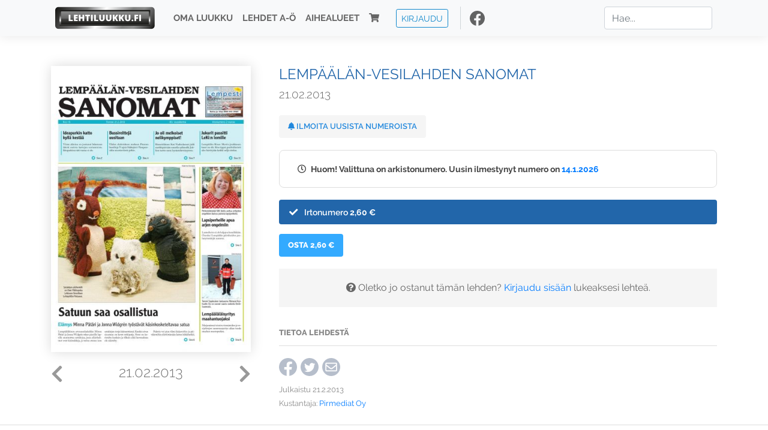

--- FILE ---
content_type: text/html; charset=UTF-8
request_url: https://www.lehtiluukku.fi/lehdet/lempaalan-vesilahden_sanomat/21.02.2013/27359.html
body_size: 22919
content:
<!DOCTYPE html>
<html lang="fi">
  <head>
    <meta charset="utf-8" />

    <script src="https://js.stripe.com/v3/"></script>

    <link rel="shortcut icon" href="/favicon.png" />
    <meta
      name="viewport"
      content="width=device-width, initial-scale=1, shrink-to-fit=no"
    />
    <meta name="theme-color" content="#fff" />
    <meta name="format-detection" content="telephone=no" />

    <meta name="description" content="Lue Lempäälän-Vesilahden Sanomat netissä! Avainsanat: digilehti, näköislehti, irtonumero, tilaus, Lempäälän-Vesilahden Sanomat" />

    <meta property="og:title" content="Lempäälän-Vesilahden Sanomat 21.02.2013 - Lehtiluukku.fi" />
    <meta property="og:description" content="Lue Lempäälän-Vesilahden Sanomat netissä! Avainsanat: digilehti, näköislehti, irtonumero, tilaus, Lempäälän-Vesilahden Sanomat" />
        <meta property="og:image" content="https://covers.lehtiluukku.fi/some/cover/27359" />
         <meta property="og:url" content="https://www.lehtiluukku.fi/lehdet/lempaalan-vesilahden_sanomat/21.02.2013/27359.html?utm_source=lehtiluukku&utm_medium=share&utm_campaign=share" />
    
    <script>
      var ll_ts_layout =  null;
    </script>

    <link rel="stylesheet" href="/assets/fa/css/all.css" />
    <link href="/css/fonts.css" rel="stylesheet" type="text/css" />
    <link rel="stylesheet" href="/assets/bootstrap/css/bootstrap.min.css" />
    <script src="/assets/jquery/jquery-3.4.1.min.js"></script>

    <!-- <script src="https://cdnjs.cloudflare.com/ajax/libs/popper.js/1.14.7/umd/popper.min.js" integrity="sha384-UO2eT0CpHqdSJQ6hJty5KVphtPhzWj9WO1clHTMGa3JDZwrnQq4sF86dIHNDz0W1" crossorigin="anonymous"></script> -->
    <script
      src="https://cdnjs.cloudflare.com/ajax/libs/popper.js/1.16.1/umd/popper.min.js"
      integrity="sha512-ubuT8Z88WxezgSqf3RLuNi5lmjstiJcyezx34yIU2gAHonIi27Na7atqzUZCOoY4CExaoFumzOsFQ2Ch+I/HCw=="
      crossorigin="anonymous"
    ></script>

    <script src="/assets/bootstrap/js/bootstrap.min.js"></script>
    <script src="/js/jquery.bootstrap-autohidingnavbar.min.js"></script>
    <script src="/js/site.js?1010"></script>
    <script src="/js/jquery.unveil.js"></script>

    <link rel="stylesheet" href="/css/style.css?34" />

    <title>Lempäälän-Vesilahden Sanomat 21.02.2013 - Lehtiluukku.fi</title>
    <link
      rel="stylesheet"
      href="/js/cookieconsent.css"
      media="print"
      onload="this.media='all'"
    />


<!-- Google tag (gtag.js) -->
<script async src="https://www.googletagmanager.com/gtag/js?id=G-7BEV4VF97D" type="text/plain" data-cookiecategory="analytics"></script>
<script>
  window.dataLayer = window.dataLayer || [];
  function gtag(){dataLayer.push(arguments);}
  gtag('js', new Date());

  gtag('config', 'G-7BEV4VF97D');
</script>



  </head>
  <body class="issue">
    <div class="site-wrapper">
           <div class="container-full navbar-container">

        <nav class="navbar fixed-top navbar-expand-md navbar-light bg-light">

          <div class='container'>

            <a class="navbar-brand" href="/"><img src='/img/logo_round.svg' alt='Lehtiluukku.fi' class='site-logo logo-compact'><img src='/img/top-logo-xl.png' alt='Lehtiluukku.fi' class='site-logo logo-full'></a>
            <button class="navbar-toggler" type="button" data-toggle="collapse" data-target="#navbarSupportedContent" aria-controls="navbarSupportedContent" aria-expanded="false" aria-label="Toggle navigation">
                <span class="navbar-toggler-icon"></span>
            </button>

            <div class="collapse navbar-collapse" id="navbarSupportedContent">
              <ul class="navbar-nav mr-auto">
                <li class="nav-item">
                  <a class="nav-link" href="/oma-luukku">Oma luukku</a>
                </li>
                <li class="nav-item">
                  <a class="nav-link" href="/lehdet">Lehdet A-Ö</a>
                </li>
                <li class="nav-item">
                  <a class="nav-link" href="/aihealueet">Aihealueet</a>
                </li>
                <li class="nav-item d-lg-none">
                  <a class="nav-link" href="/haku">Haku</a>
                </li>
                <li class="nav-item">
                  <a class="nav-link" href="/ostoskori"><span class='d-md-none'>Ostoskori &nbsp;</span><i class="fas fa-shopping-cart"></i><span class='cart-badge ll-badge' style='opacity: 0;'>0</span></a>
                </li>

                <li class="nav-item nav-item-button">
    <a href='/kirjaudu' class='btn btn-outline-primary btn-outline-ll btn-sm top-menu-login-button'>Kirjaudu</a>
</li>


                <li class='nav-item social'>
                  <a href='https://www.facebook.com/lehtiluukku.fi' target='_blank'><img src='/img/social_facebook_dark.svg'></a>
                </li>

              </ul>
              <form class="form-inline my-2 my-lg-0 d-none d-lg-block search-helper" data-title-id='220'>
                <input class="form-control mr-sm-2 search-input" type="search" placeholder="Hae..." aria-label="Haku">
                <div class="search-suggestions" style="display: none;">
                  <ul>
                  </ul>
                </div>
              </form>
            </div>

          </div>

        </nav>

    </div>

    <div class="navbar-spacer"></div>
       <div class='container single-issue'>      <div class="row">
        <div class="col-md-4">
          <div class='cover-area'>
            <a alt='Avaa lehti' href='/esikatselu/lempaalan-vesilahden_sanomat/21.02.2013/27359.html'>
              <div class='cover-container'>
                <img class='cover' src='https://covers.lehtiluukku.fi/ec/273/27359_big.jpg'>
                <div class='cover-shade'></div>
                <span style='opacity: 0;' class='btn btn-pri btn-ll uc cover-action-button'>Esikatselu</span>
              </div>
            </a>
            <div class='issue-number'>
              <a href='/lehdet/lempaalan-vesilahden_sanomat/25.02.2013/27464.html' class='issue-change issue-next'><i class="fas fa-chevron-left"></i></a>              <a href='/lehdet/lempaalan-vesilahden_sanomat/14.02.2013/27048.html' class='issue-change issue-prev'><i class="fas fa-chevron-right"></i></a>              <h1>21.02.2013</h1>
            </div>

          </div>
        </div>

        <div class='container section-divider d-md-none'></div>

        <div class="col-md-8 info-column">

          <h1 class='issue-title-name'>Lempäälän-Vesilahden Sanomat</h1>
          <h2>21.02.2013</h2>

                    
                    <button class='btn btn-ll issue-action-button issue-main-action issue-notify-button ' data-title-id='220'>
            <span class='label-enable'><i class='fas fa-bell'></i> Ilmoita uusista numeroista</span>
            <span class='label-disable'><i class='fas fa-bell-slash'></i> Älä ilmoita uusista numeroista</span>
          </button>
          
          <div class='notice archived-issue-notice'><i class="icon far fa-clock"></i> Huom! Valittuna on arkistonumero. Uusin ilmestynyt numero on <a href='/lehdet/lempaalan-vesilahden_sanomat/14.1.2026/446013.html'>14.1.2026</a></div>

          <div class='purchase-options'>
            <ul class='purchase-products-options'><li  data-initial-choice="1" data-type='-1' data-type-arg='' data-button-label='Osta 2,60 €' ><div class='input'><i class='fas fa-check checked'></i><i class='far fa-circle unchecked'></i>&nbsp;</div>Irtonumero <span class='no-break'><span class='price'>2,60 &euro;</span></span></li></ul><div class='subscription-notice notice'><i class='icon info fas fa-info-circle'></i> Tilaus alkaa uusimmasta julkaistusta numerosta <a href='/lehdet/lempaalan-vesilahden_sanomat/14.1.2026/446013.html'>14.1.2026</a>.</div><button class='btn btn-ll issue-action-button subscribe-button' data-title-id='220' data-issue-id='27359'><span class='value'>Osta 2,60 €</span><span class='spinner-border spinner-border-sm' role='status'></span></button><div class='issue-subscriber-login faint-notice'><p><i class='fas fa-question-circle'></i> Oletko jo ostanut tämän lehden? <a href='/kirjaudu?r=%2Flehdet%2Flempaalan-vesilahden_sanomat%2F21.02.2013%2F27359.html' class=''>Kirjaudu sisään</a> lukeaksesi lehteä.</p></div>
          </div>


          <div class='tabs-container tabbed tabs-active info-widget'>
            <ul class='tabs'>
                            <li data-id='1'>Tietoa lehdestä</li>
            </ul>
                        <div class='tab-content tab-visible' data-id='1'>
              
            </div>
          </div>

          <div class='share-buttons'>
            <a href='https://www.facebook.com/sharer/sharer.php?u=https%3A%2F%2Fwww.lehtiluukku.fi%2Flehdet%2Flempaalan-vesilahden_sanomat%2F21.02.2013%2F27359.html%3Futm_source%3Dlehtiluukku%26utm_medium%3Dshare%26utm_campaign%3Dshare' target='_blank' onclick='return shareFB();'><img src='/img/social_facebook_dark.svg' style='width: 30px; height: 30px;'></a>
            <a href='https://www.twitter.com/share?url=https%3A%2F%2Fwww.lehtiluukku.fi%2Flehdet%2Flempaalan-vesilahden_sanomat%2F21.02.2013%2F27359.html%3Futm_source%3Dlehtiluukku%26utm_medium%3Dshare%26utm_campaign%3Dshare' target='_blank'><img src='/img/social_twitter.svg' style='width: 30px; height: 30px;'></a>
            <a href='mailto:?subject=&body=Lue%20Lemp%C3%A4%C3%A4l%C3%A4n-Vesilahden%20Sanomat%2021.02.2013%20Lehtiluukkussa%3A%0Ahttps%3A%2F%2Fwww.lehtiluukku.fi%2Flehdet%2Flempaalan-vesilahden_sanomat%2F21.02.2013%2F27359.html'><img src='/img/social_mail.svg' style='width: 30px; height: 30px;'></a>
          </div>


          <div class='meta-data'>
            <h4>Julkaistu 21.2.2013</h4>
            <h4>Kustantaja: <a href="/kustantajat/pirmediat-oy">Pirmediat Oy</a></h4>
          </div>

        </div>
      </div>

<script>


function shareFB() {

    var url = 'https://www.facebook.com/sharer.php?display=popup&u=' + window.location.href;


url = 'https://www.facebook.com/sharer.php?display=popup&u=https%3A%2F%2Fwww.lehtiluukku.fi%2Flehdet%2Flempaalan-vesilahden_sanomat%2F21.02.2013%2F27359.html%3Futm_source%3Dlehtiluukku%26utm_medium%3Dshare%26utm_campaign%3Dshare';


    var options = 'toolbar=0,status=0,resizable=1,width=626,height=436';
    window.open(url,'sharer',options);

    return false;

}

function llActivateSubscriptionCode(title, code, callback) {

  var body = $('<div></div>');

  var captcha = $('.ll-s-captcha').val();

  $.getJSON('/ajax?h=activate_code', {title: title, code: code, captcha: captcha})
  .done(function(data) {

    if (callback) callback();

    if (data.ok) {
      if (data.reload) {
        location.reload();
      } else if (data.redirect) {
        location = data.redirect;
      }

    } else {
      body.html(data.error);
      llModalAlert('Ilmoitus', body);
    }

    grecaptcha && grecaptcha.reset();
    $('.ll-captcha-defer').removeClass('ll-captcha-defer-show');
    $('.g-recaptcha').show();

  })
  .fail(function() {
    console.log('fail');
    llModalAlert('Kiitos!', body);
  })


}

$(function() {

  var notifyButton = $('button.issue-notify-button');
  var titleId = notifyButton.attr('data-title-id');
  var titleName = $('.issue-title-name').text().replace(/[\u00A0-\u9999<>\&]/gim, function(i) {
    return '&#'+i.charCodeAt(0)+';';
  });;
  notifyButton.on('click', function() {
    if (notifyButton.hasClass('enabled')) {
      $.getJSON('/ajax?h=set_notification', {'title_id': titleId, 'enable': 0})
      .done(function() {
        notifyButton.removeClass('enabled');        
      });
    } else {
      $.getJSON('/ajax?h=set_notification', {'title_id': titleId, 'enable': 1})
      .done(function(data) {
        if (data.ok) {
          notifyButton.addClass('enabled');
          llModalAlert('Kiitos!', 'Saat jatkossa sähköpostilla ilmoituksen lehden <b>' + titleName + '</b> uuden numeron ilmestymisestä.');
        } else {
          llNeedsLogin();
        }
      });
    }
  });

  var showLink =  $('a.show-subscription-options');
  showLink.on('click', function(e) {
    $('.subscription-options-wrapper').fadeIn();
    showLink.hide();
    return false;
  })


});


</script>
</div><div class='section-divider'></div><div class='container title-archive clearfix'><h1 class='mini-header'>Arkistonumerot</h1><div class='archive-section  expanded' ><ul class='archive-list clearfix'><li><a title='Avaa lehti' href='/lehdet/lempaalan-vesilahden_sanomat/14.1.2026/446013.html'><div class='cover-container'>  <img class='cover lazy' data-src='https://covers.lehtiluukku.fi/ec/446/446013.jpg'></div></a><div class='issue-number'>14.1.2026</div></li><li><a title='Avaa lehti' href='/lehdet/lempaalan-vesilahden_sanomat/7.1.2026/445156.html'><div class='cover-container'>  <img class='cover lazy' data-src='https://covers.lehtiluukku.fi/ec/445/445156.jpg'></div></a><div class='issue-number'>7.1.2026</div></li></ul></div><div class='archive-section-toggle by-month expanded' data-section-id='Joulu 2025'>Joulu 2025 <i class='fas fa-angle-right arr-right'></i><i class='fas fa-angle-down arr-down'></i></div><div class='archive-section collapsible expanded' data-section-id='Joulu 2025'><ul class='archive-list clearfix'><li><a title='Avaa lehti' href='/lehdet/lempaalan-vesilahden_sanomat/30.12.2025/444518.html'><div class='cover-container'>  <img class='cover lazy' data-src='https://covers.lehtiluukku.fi/ec/444/444518.jpg'></div></a><div class='issue-number'>30.12.2025</div></li><li><a title='Avaa lehti' href='/lehdet/lempaalan-vesilahden_sanomat/22.12.2025/443810.html'><div class='cover-container'>  <img class='cover lazy' data-src='https://covers.lehtiluukku.fi/ec/443/443810.jpg'></div></a><div class='issue-number'>22.12.2025</div></li><li><a title='Avaa lehti' href='/lehdet/lempaalan-vesilahden_sanomat/17.12.2025/443303.html'><div class='cover-container'>  <img class='cover lazy' data-src='https://covers.lehtiluukku.fi/ec/443/443303.jpg'></div></a><div class='issue-number'>17.12.2025</div></li><li><a title='Avaa lehti' href='/lehdet/lempaalan-vesilahden_sanomat/10.12.2025/442034.html'><div class='cover-container'>  <img class='cover lazy' data-src='https://covers.lehtiluukku.fi/ec/442/442034.jpg'></div></a><div class='issue-number'>10.12.2025</div></li><li><a title='Avaa lehti' href='/lehdet/lempaalan-vesilahden_sanomat/3.12.2025/441181.html'><div class='cover-container'>  <img class='cover lazy' data-src='https://covers.lehtiluukku.fi/ec/441/441181.jpg'></div></a><div class='issue-number'>3.12.2025</div></li></ul></div><div class='archive-section-toggle by-month expanded' data-section-id='Marras 2025'>Marras 2025 <i class='fas fa-angle-right arr-right'></i><i class='fas fa-angle-down arr-down'></i></div><div class='archive-section collapsible expanded' data-section-id='Marras 2025'><ul class='archive-list clearfix'><li><a title='Avaa lehti' href='/lehdet/lempaalan-vesilahden_sanomat/26.11.2025/440317.html'><div class='cover-container'>  <img class='cover lazy' data-src='https://covers.lehtiluukku.fi/ec/440/440317.jpg'></div></a><div class='issue-number'>26.11.2025</div></li><li><a title='Avaa lehti' href='/lehdet/lempaalan-vesilahden_sanomat/19.11.2025/439440.html'><div class='cover-container'>  <img class='cover lazy' data-src='https://covers.lehtiluukku.fi/ec/439/439440.jpg'></div></a><div class='issue-number'>19.11.2025</div></li><li><a title='Avaa lehti' href='/lehdet/lempaalan-vesilahden_sanomat/12.11.2025/438611.html'><div class='cover-container'>  <img class='cover lazy' data-src='https://covers.lehtiluukku.fi/ec/438/438611.jpg'></div></a><div class='issue-number'>12.11.2025</div></li><li><a title='Avaa lehti' href='/lehdet/lempaalan-vesilahden_sanomat/5.11.2025/437788.html'><div class='cover-container'>  <img class='cover lazy' data-src='https://covers.lehtiluukku.fi/ec/437/437788.jpg'></div></a><div class='issue-number'>5.11.2025</div></li></ul></div><div class='archive-section-toggle by-month expanded' data-section-id='Loka 2025'>Loka 2025 <i class='fas fa-angle-right arr-right'></i><i class='fas fa-angle-down arr-down'></i></div><div class='archive-section collapsible expanded' data-section-id='Loka 2025'><ul class='archive-list clearfix'><li><a title='Avaa lehti' href='/lehdet/lempaalan-vesilahden_sanomat/29.10.2025/437060.html'><div class='cover-container'>  <img class='cover lazy' data-src='https://covers.lehtiluukku.fi/ec/437/437060.jpg'></div></a><div class='issue-number'>29.10.2025</div></li><li><a title='Avaa lehti' href='/lehdet/lempaalan-vesilahden_sanomat/22.10.2025/436246.html'><div class='cover-container'>  <img class='cover lazy' data-src='https://covers.lehtiluukku.fi/ec/436/436246.jpg'></div></a><div class='issue-number'>22.10.2025</div></li><li><a title='Avaa lehti' href='/lehdet/lempaalan-vesilahden_sanomat/15.10.2025/435439.html'><div class='cover-container'>  <img class='cover lazy' data-src='https://covers.lehtiluukku.fi/ec/435/435439.jpg'></div></a><div class='issue-number'>15.10.2025</div></li><li><a title='Avaa lehti' href='/lehdet/lempaalan-vesilahden_sanomat/8.10.2025/434573.html'><div class='cover-container'>  <img class='cover lazy' data-src='https://covers.lehtiluukku.fi/ec/434/434573.jpg'></div></a><div class='issue-number'>8.10.2025</div></li></ul></div><div class='archive-section-toggle by-month expanded' data-section-id='Syys 2025'>Syys 2025 <i class='fas fa-angle-right arr-right'></i><i class='fas fa-angle-down arr-down'></i></div><div class='archive-section collapsible expanded' data-section-id='Syys 2025'><ul class='archive-list clearfix'><li><a title='Avaa lehti' href='/lehdet/lempaalan-vesilahden_sanomat/1.10.2025/433711.html'><div class='cover-container'>  <img class='cover lazy' data-src='https://covers.lehtiluukku.fi/ec/433/433711.jpg'></div></a><div class='issue-number'>1.10.2025</div></li><li><a title='Avaa lehti' href='/lehdet/lempaalan-vesilahden_sanomat/24.9.2025/432907.html'><div class='cover-container'>  <img class='cover lazy' data-src='https://covers.lehtiluukku.fi/ec/432/432907.jpg'></div></a><div class='issue-number'>24.9.2025</div></li><li><a title='Avaa lehti' href='/lehdet/lempaalan-vesilahden_sanomat/17.9.2025/432093.html'><div class='cover-container'>  <img class='cover lazy' data-src='https://covers.lehtiluukku.fi/ec/432/432093.jpg'></div></a><div class='issue-number'>17.9.2025</div></li><li><a title='Avaa lehti' href='/lehdet/lempaalan-vesilahden_sanomat/10.9.2025/431133.html'><div class='cover-container'>  <img class='cover lazy' data-src='https://covers.lehtiluukku.fi/ec/431/431133.jpg'></div></a><div class='issue-number'>10.9.2025</div></li><li><a title='Avaa lehti' href='/lehdet/lempaalan-vesilahden_sanomat/3.9.2025/430197.html'><div class='cover-container'>  <img class='cover lazy' data-src='https://covers.lehtiluukku.fi/ec/430/430197.jpg'></div></a><div class='issue-number'>3.9.2025</div></li></ul></div><div class='archive-section-toggle by-month expanded' data-section-id='Elo 2025'>Elo 2025 <i class='fas fa-angle-right arr-right'></i><i class='fas fa-angle-down arr-down'></i></div><div class='archive-section collapsible expanded' data-section-id='Elo 2025'><ul class='archive-list clearfix'><li><a title='Avaa lehti' href='/lehdet/lempaalan-vesilahden_sanomat/27.8.2025/429404.html'><div class='cover-container'>  <img class='cover lazy' data-src='https://covers.lehtiluukku.fi/ec/429/429404.jpg'></div></a><div class='issue-number'>27.8.2025</div></li><li><a title='Avaa lehti' href='/lehdet/lempaalan-vesilahden_sanomat/20.8.2025/428589.html'><div class='cover-container'>  <img class='cover lazy' data-src='https://covers.lehtiluukku.fi/ec/428/428589.jpg'></div></a><div class='issue-number'>20.8.2025</div></li><li><a title='Avaa lehti' href='/lehdet/lempaalan-vesilahden_sanomat/13.8.2025/427762.html'><div class='cover-container'>  <img class='cover lazy' data-src='https://covers.lehtiluukku.fi/ec/427/427762.jpg'></div></a><div class='issue-number'>13.8.2025</div></li><li><a title='Avaa lehti' href='/lehdet/lempaalan-vesilahden_sanomat/6.8.2025/426974.html'><div class='cover-container'>  <img class='cover lazy' data-src='https://covers.lehtiluukku.fi/ec/426/426974.jpg'></div></a><div class='issue-number'>6.8.2025</div></li></ul></div><div class='archive-section-toggle by-month expanded' data-section-id='Heinä 2025'>Heinä 2025 <i class='fas fa-angle-right arr-right'></i><i class='fas fa-angle-down arr-down'></i></div><div class='archive-section collapsible expanded' data-section-id='Heinä 2025'><ul class='archive-list clearfix'><li><a title='Avaa lehti' href='/lehdet/lempaalan-vesilahden_sanomat/30.7.2025/426236.html'><div class='cover-container'>  <img class='cover lazy' data-src='https://covers.lehtiluukku.fi/ec/426/426236.jpg'></div></a><div class='issue-number'>30.7.2025</div></li><li><a title='Avaa lehti' href='/lehdet/lempaalan-vesilahden_sanomat/23.7.2025/425510.html'><div class='cover-container'>  <img class='cover lazy' data-src='https://covers.lehtiluukku.fi/ec/425/425510.jpg'></div></a><div class='issue-number'>23.7.2025</div></li><li><a title='Avaa lehti' href='/lehdet/lempaalan-vesilahden_sanomat/16.7.2025/424809.html'><div class='cover-container'>  <img class='cover lazy' data-src='https://covers.lehtiluukku.fi/ec/424/424809.jpg'></div></a><div class='issue-number'>16.7.2025</div></li><li><a title='Avaa lehti' href='/lehdet/lempaalan-vesilahden_sanomat/9.7.2025/424049.html'><div class='cover-container'>  <img class='cover lazy' data-src='https://covers.lehtiluukku.fi/ec/424/424049.jpg'></div></a><div class='issue-number'>9.7.2025</div></li><li><a title='Avaa lehti' href='/lehdet/lempaalan-vesilahden_sanomat/2.7.2025/423274.html'><div class='cover-container'>  <img class='cover lazy' data-src='https://covers.lehtiluukku.fi/ec/423/423274.jpg'></div></a><div class='issue-number'>2.7.2025</div></li></ul></div><div class='archive-section-toggle by-month expanded' data-section-id='Kesä 2025'>Kesä 2025 <i class='fas fa-angle-right arr-right'></i><i class='fas fa-angle-down arr-down'></i></div><div class='archive-section collapsible expanded' data-section-id='Kesä 2025'><ul class='archive-list clearfix'><li><a title='Avaa lehti' href='/lehdet/lempaalan-vesilahden_sanomat/25.6.2025/422519.html'><div class='cover-container'>  <img class='cover lazy' data-src='https://covers.lehtiluukku.fi/ec/422/422519.jpg'></div></a><div class='issue-number'>25.6.2025</div></li><li><a title='Avaa lehti' href='/lehdet/lempaalan-vesilahden_sanomat/18.6.2025/421874.html'><div class='cover-container'>  <img class='cover lazy' data-src='https://covers.lehtiluukku.fi/ec/421/421874.jpg'></div></a><div class='issue-number'>18.6.2025</div></li><li><a title='Avaa lehti' href='/lehdet/lempaalan-vesilahden_sanomat/11.6.2025/421010.html'><div class='cover-container'>  <img class='cover lazy' data-src='https://covers.lehtiluukku.fi/ec/421/421010.jpg'></div></a><div class='issue-number'>11.6.2025</div></li><li><a title='Avaa lehti' href='/lehdet/lempaalan-vesilahden_sanomat/4.6.2025/420113.html'><div class='cover-container'>  <img class='cover lazy' data-src='https://covers.lehtiluukku.fi/ec/420/420113.jpg'></div></a><div class='issue-number'>4.6.2025</div></li></ul></div><div class='archive-section-toggle by-month expanded' data-section-id='Touko 2025'>Touko 2025 <i class='fas fa-angle-right arr-right'></i><i class='fas fa-angle-down arr-down'></i></div><div class='archive-section collapsible expanded' data-section-id='Touko 2025'><ul class='archive-list clearfix'><li><a title='Avaa lehti' href='/lehdet/lempaalan-vesilahden_sanomat/28.5.2025/419371.html'><div class='cover-container'>  <img class='cover lazy' data-src='https://covers.lehtiluukku.fi/ec/419/419371.jpg'></div></a><div class='issue-number'>28.5.2025</div></li><li><a title='Avaa lehti' href='/lehdet/lempaalan-vesilahden_sanomat/21.5.2025/418538.html'><div class='cover-container'>  <img class='cover lazy' data-src='https://covers.lehtiluukku.fi/ec/418/418538.jpg'></div></a><div class='issue-number'>21.5.2025</div></li><li><a title='Avaa lehti' href='/lehdet/lempaalan-vesilahden_sanomat/14.5.2025/417701.html'><div class='cover-container'>  <img class='cover lazy' data-src='https://covers.lehtiluukku.fi/ec/417/417701.jpg'></div></a><div class='issue-number'>14.5.2025</div></li><li><a title='Avaa lehti' href='/lehdet/lempaalan-vesilahden_sanomat/7.5.2025/416922.html'><div class='cover-container'>  <img class='cover lazy' data-src='https://covers.lehtiluukku.fi/ec/416/416922.jpg'></div></a><div class='issue-number'>7.5.2025</div></li></ul></div><div class='archive-section-toggle by-month expanded' data-section-id='Huhti 2025'>Huhti 2025 <i class='fas fa-angle-right arr-right'></i><i class='fas fa-angle-down arr-down'></i></div><div class='archive-section collapsible expanded' data-section-id='Huhti 2025'><ul class='archive-list clearfix'><li><a title='Avaa lehti' href='/lehdet/lempaalan-vesilahden_sanomat/30.4.2025/416357.html'><div class='cover-container'>  <img class='cover lazy' data-src='https://covers.lehtiluukku.fi/ec/416/416357.jpg'></div></a><div class='issue-number'>30.4.2025</div></li><li><a title='Avaa lehti' href='/lehdet/lempaalan-vesilahden_sanomat/23.4.2025/415610.html'><div class='cover-container'>  <img class='cover lazy' data-src='https://covers.lehtiluukku.fi/ec/415/415610.jpg'></div></a><div class='issue-number'>23.4.2025</div></li><li><a title='Avaa lehti' href='/lehdet/lempaalan-vesilahden_sanomat/16.4.2025/415081.html'><div class='cover-container'>  <img class='cover lazy' data-src='https://covers.lehtiluukku.fi/ec/415/415081.jpg'></div></a><div class='issue-number'>16.4.2025</div></li><li><a title='Avaa lehti' href='/lehdet/lempaalan-vesilahden_sanomat/9.4.2025/414314.html'><div class='cover-container'>  <img class='cover lazy' data-src='https://covers.lehtiluukku.fi/ec/414/414314.jpg'></div></a><div class='issue-number'>9.4.2025</div></li><li><a title='Avaa lehti' href='/lehdet/lempaalan-vesilahden_sanomat/2.4.2025/413550.html'><div class='cover-container'>  <img class='cover lazy' data-src='https://covers.lehtiluukku.fi/ec/413/413550.jpg'></div></a><div class='issue-number'>2.4.2025</div></li></ul></div><div class='archive-section-toggle by-month expanded' data-section-id='Maalis 2025'>Maalis 2025 <i class='fas fa-angle-right arr-right'></i><i class='fas fa-angle-down arr-down'></i></div><div class='archive-section collapsible expanded' data-section-id='Maalis 2025'><ul class='archive-list clearfix'><li><a title='Avaa lehti' href='/lehdet/lempaalan-vesilahden_sanomat/26.3.2025/412770.html'><div class='cover-container'>  <img class='cover lazy' data-src='https://covers.lehtiluukku.fi/ec/412/412770.jpg'></div></a><div class='issue-number'>26.3.2025</div></li><li><a title='Avaa lehti' href='/lehdet/lempaalan-vesilahden_sanomat/19.3.2025/411999.html'><div class='cover-container'>  <img class='cover lazy' data-src='https://covers.lehtiluukku.fi/ec/411/411999.jpg'></div></a><div class='issue-number'>19.3.2025</div></li><li><a title='Avaa lehti' href='/lehdet/lempaalan-vesilahden_sanomat/12.3.2025/411268.html'><div class='cover-container'>  <img class='cover lazy' data-src='https://covers.lehtiluukku.fi/ec/411/411268.jpg'></div></a><div class='issue-number'>12.3.2025</div></li><li><a title='Avaa lehti' href='/lehdet/lempaalan-vesilahden_sanomat/5.3.2025/410532.html'><div class='cover-container'>  <img class='cover lazy' data-src='https://covers.lehtiluukku.fi/ec/410/410532.jpg'></div></a><div class='issue-number'>5.3.2025</div></li></ul></div><div class='archive-section-toggle by-month expanded' data-section-id='Helmi 2025'>Helmi 2025 <i class='fas fa-angle-right arr-right'></i><i class='fas fa-angle-down arr-down'></i></div><div class='archive-section collapsible expanded' data-section-id='Helmi 2025'><ul class='archive-list clearfix'><li><a title='Avaa lehti' href='/lehdet/lempaalan-vesilahden_sanomat/26.2.2025/409819.html'><div class='cover-container'>  <img class='cover lazy' data-src='https://covers.lehtiluukku.fi/ec/409/409819.jpg'></div></a><div class='issue-number'>26.2.2025</div></li><li><a title='Avaa lehti' href='/lehdet/lempaalan-vesilahden_sanomat/19.2.2025/409080.html'><div class='cover-container'>  <img class='cover lazy' data-src='https://covers.lehtiluukku.fi/ec/409/409080.jpg'></div></a><div class='issue-number'>19.2.2025</div></li><li><a title='Avaa lehti' href='/lehdet/lempaalan-vesilahden_sanomat/12.2.2025/405484.html'><div class='cover-container'>  <img class='cover lazy' data-src='https://covers.lehtiluukku.fi/ec/405/405484.jpg'></div></a><div class='issue-number'>12.2.2025</div></li><li><a title='Avaa lehti' href='/lehdet/lempaalan-vesilahden_sanomat/5.2.2025/404751.html'><div class='cover-container'>  <img class='cover lazy' data-src='https://covers.lehtiluukku.fi/ec/404/404751.jpg'></div></a><div class='issue-number'>5.2.2025</div></li></ul></div><div class='archive-section-toggle by-month expanded' data-section-id='Tammi 2025'>Tammi 2025 <i class='fas fa-angle-right arr-right'></i><i class='fas fa-angle-down arr-down'></i></div><div class='archive-section collapsible expanded' data-section-id='Tammi 2025'><ul class='archive-list clearfix'><li><a title='Avaa lehti' href='/lehdet/lempaalan-vesilahden_sanomat/29.1.2025/404029.html'><div class='cover-container'>  <img class='cover lazy' data-src='https://covers.lehtiluukku.fi/ec/404/404029.jpg'></div></a><div class='issue-number'>29.1.2025</div></li><li><a title='Avaa lehti' href='/lehdet/lempaalan-vesilahden_sanomat/22.1.2025/403233.html'><div class='cover-container'>  <img class='cover lazy' data-src='https://covers.lehtiluukku.fi/ec/403/403233.jpg'></div></a><div class='issue-number'>22.1.2025</div></li><li><a title='Avaa lehti' href='/lehdet/lempaalan-vesilahden_sanomat/15.1.2025/402523.html'><div class='cover-container'>  <img class='cover lazy' data-src='https://covers.lehtiluukku.fi/ec/402/402523.jpg'></div></a><div class='issue-number'>15.1.2025</div></li><li><a title='Avaa lehti' href='/lehdet/lempaalan-vesilahden_sanomat/8.1.2025/401661.html'><div class='cover-container'>  <img class='cover lazy' data-src='https://covers.lehtiluukku.fi/ec/401/401661.jpg'></div></a><div class='issue-number'>8.1.2025</div></li></ul></div><div class='archive-section-toggle by-month expanded' data-section-id='Joulu 2024'>Joulu 2024 <i class='fas fa-angle-right arr-right'></i><i class='fas fa-angle-down arr-down'></i></div><div class='archive-section collapsible expanded' data-section-id='Joulu 2024'><ul class='archive-list clearfix'><li><a title='Avaa lehti' href='/lehdet/lempaalan-vesilahden_sanomat/30.12.2024/400882.html'><div class='cover-container'>  <img class='cover lazy' data-src='https://covers.lehtiluukku.fi/ec/400/400882.jpg'></div></a><div class='issue-number'>30.12.2024</div></li><li><a title='Avaa lehti' href='/lehdet/lempaalan-vesilahden_sanomat/23.12.2024/400475.html'><div class='cover-container'>  <img class='cover lazy' data-src='https://covers.lehtiluukku.fi/ec/400/400475.jpg'></div></a><div class='issue-number'>23.12.2024</div></li><li><a title='Avaa lehti' href='/lehdet/lempaalan-vesilahden_sanomat/18.12.2024/400020.html'><div class='cover-container'>  <img class='cover lazy' data-src='https://covers.lehtiluukku.fi/ec/400/400020.jpg'></div></a><div class='issue-number'>18.12.2024</div></li><li><a title='Avaa lehti' href='/lehdet/lempaalan-vesilahden_sanomat/11.12.2024/399274.html'><div class='cover-container'>  <img class='cover lazy' data-src='https://covers.lehtiluukku.fi/ec/399/399274.jpg'></div></a><div class='issue-number'>11.12.2024</div></li><li><a title='Avaa lehti' href='/lehdet/lempaalan-vesilahden_sanomat/4.12.2024/398572.html'><div class='cover-container'>  <img class='cover lazy' data-src='https://covers.lehtiluukku.fi/ec/398/398572.jpg'></div></a><div class='issue-number'>4.12.2024</div></li></ul></div><div class='archive-section-toggle by-month expanded' data-section-id='Marras 2024'>Marras 2024 <i class='fas fa-angle-right arr-right'></i><i class='fas fa-angle-down arr-down'></i></div><div class='archive-section collapsible expanded' data-section-id='Marras 2024'><ul class='archive-list clearfix'><li><a title='Avaa lehti' href='/lehdet/lempaalan-vesilahden_sanomat/27.11.2024/397820.html'><div class='cover-container'>  <img class='cover lazy' data-src='https://covers.lehtiluukku.fi/ec/397/397820.jpg'></div></a><div class='issue-number'>27.11.2024</div></li><li><a title='Avaa lehti' href='/lehdet/lempaalan-vesilahden_sanomat/20.11.2024/397028.html'><div class='cover-container'>  <img class='cover lazy' data-src='https://covers.lehtiluukku.fi/ec/397/397028.jpg'></div></a><div class='issue-number'>20.11.2024</div></li><li><a title='Avaa lehti' href='/lehdet/lempaalan-vesilahden_sanomat/13.11.2024/396272.html'><div class='cover-container'>  <img class='cover lazy' data-src='https://covers.lehtiluukku.fi/ec/396/396272.jpg'></div></a><div class='issue-number'>13.11.2024</div></li><li><a title='Avaa lehti' href='/lehdet/lempaalan-vesilahden_sanomat/6.11.2024/395516.html'><div class='cover-container'>  <img class='cover lazy' data-src='https://covers.lehtiluukku.fi/ec/395/395516.jpg'></div></a><div class='issue-number'>6.11.2024</div></li></ul></div><div class='archive-section-toggle by-month expanded' data-section-id='Loka 2024'>Loka 2024 <i class='fas fa-angle-right arr-right'></i><i class='fas fa-angle-down arr-down'></i></div><div class='archive-section collapsible expanded' data-section-id='Loka 2024'><ul class='archive-list clearfix'><li><a title='Avaa lehti' href='/lehdet/lempaalan-vesilahden_sanomat/30.10.2024/394795.html'><div class='cover-container'>  <img class='cover lazy' data-src='https://covers.lehtiluukku.fi/ec/394/394795.jpg'></div></a><div class='issue-number'>30.10.2024</div></li><li><a title='Avaa lehti' href='/lehdet/lempaalan-vesilahden_sanomat/23.10.2024/394051.html'><div class='cover-container'>  <img class='cover lazy' data-src='https://covers.lehtiluukku.fi/ec/394/394051.jpg'></div></a><div class='issue-number'>23.10.2024</div></li><li><a title='Avaa lehti' href='/lehdet/lempaalan-vesilahden_sanomat/16.10.2024/393305.html'><div class='cover-container'>  <img class='cover lazy' data-src='https://covers.lehtiluukku.fi/ec/393/393305.jpg'></div></a><div class='issue-number'>16.10.2024</div></li><li><a title='Avaa lehti' href='/lehdet/lempaalan-vesilahden_sanomat/9.10.2024/392572.html'><div class='cover-container'>  <img class='cover lazy' data-src='https://covers.lehtiluukku.fi/ec/392/392572.jpg'></div></a><div class='issue-number'>9.10.2024</div></li><li><a title='Avaa lehti' href='/lehdet/lempaalan-vesilahden_sanomat/2.10.2024/391794.html'><div class='cover-container'>  <img class='cover lazy' data-src='https://covers.lehtiluukku.fi/ec/391/391794.jpg'></div></a><div class='issue-number'>2.10.2024</div></li></ul></div><div class='archive-section-toggle by-month expanded' data-section-id='Syys 2024'>Syys 2024 <i class='fas fa-angle-right arr-right'></i><i class='fas fa-angle-down arr-down'></i></div><div class='archive-section collapsible expanded' data-section-id='Syys 2024'><ul class='archive-list clearfix'><li><a title='Avaa lehti' href='/lehdet/lempaalan-vesilahden_sanomat/25.9.2024/391026.html'><div class='cover-container'>  <img class='cover lazy' data-src='https://covers.lehtiluukku.fi/ec/391/391026.jpg'></div></a><div class='issue-number'>25.9.2024</div></li><li><a title='Avaa lehti' href='/lehdet/lempaalan-vesilahden_sanomat/18.9.2024/390276.html'><div class='cover-container'>  <img class='cover lazy' data-src='https://covers.lehtiluukku.fi/ec/390/390276.jpg'></div></a><div class='issue-number'>18.9.2024</div></li><li><a title='Avaa lehti' href='/lehdet/lempaalan-vesilahden_sanomat/11.9.2024/389534.html'><div class='cover-container'>  <img class='cover lazy' data-src='https://covers.lehtiluukku.fi/ec/389/389534.jpg'></div></a><div class='issue-number'>11.9.2024</div></li><li><a title='Avaa lehti' href='/lehdet/lempaalan-vesilahden_sanomat/4.9.2024/388776.html'><div class='cover-container'>  <img class='cover lazy' data-src='https://covers.lehtiluukku.fi/ec/388/388776.jpg'></div></a><div class='issue-number'>4.9.2024</div></li></ul></div><div class='archive-section-toggle by-month expanded' data-section-id='Elo 2024'>Elo 2024 <i class='fas fa-angle-right arr-right'></i><i class='fas fa-angle-down arr-down'></i></div><div class='archive-section collapsible expanded' data-section-id='Elo 2024'><ul class='archive-list clearfix'><li><a title='Avaa lehti' href='/lehdet/lempaalan-vesilahden_sanomat/28.8.2024/388036.html'><div class='cover-container'>  <img class='cover lazy' data-src='https://covers.lehtiluukku.fi/ec/388/388036.jpg'></div></a><div class='issue-number'>28.8.2024</div></li><li><a title='Avaa lehti' href='/lehdet/lempaalan-vesilahden_sanomat/21.8.2024/387296.html'><div class='cover-container'>  <img class='cover lazy' data-src='https://covers.lehtiluukku.fi/ec/387/387296.jpg'></div></a><div class='issue-number'>21.8.2024</div></li><li><a title='Avaa lehti' href='/lehdet/lempaalan-vesilahden_sanomat/14.8.2024/386567.html'><div class='cover-container'>  <img class='cover lazy' data-src='https://covers.lehtiluukku.fi/ec/386/386567.jpg'></div></a><div class='issue-number'>14.8.2024</div></li><li><a title='Avaa lehti' href='/lehdet/lempaalan-vesilahden_sanomat/7.8.2024/385839.html'><div class='cover-container'>  <img class='cover lazy' data-src='https://covers.lehtiluukku.fi/ec/385/385839.jpg'></div></a><div class='issue-number'>7.8.2024</div></li></ul></div><div class='archive-section-toggle by-month expanded' data-section-id='Heinä 2024'>Heinä 2024 <i class='fas fa-angle-right arr-right'></i><i class='fas fa-angle-down arr-down'></i></div><div class='archive-section collapsible expanded' data-section-id='Heinä 2024'><ul class='archive-list clearfix'><li><a title='Avaa lehti' href='/lehdet/lempaalan-vesilahden_sanomat/31.7.2024/385153.html'><div class='cover-container'>  <img class='cover lazy' data-src='https://covers.lehtiluukku.fi/ec/385/385153.jpg'></div></a><div class='issue-number'>31.7.2024</div></li><li><a title='Avaa lehti' href='/lehdet/lempaalan-vesilahden_sanomat/24.7.2024/384499.html'><div class='cover-container'>  <img class='cover lazy' data-src='https://covers.lehtiluukku.fi/ec/384/384499.jpg'></div></a><div class='issue-number'>24.7.2024</div></li><li><a title='Avaa lehti' href='/lehdet/lempaalan-vesilahden_sanomat/17.7.2024/383833.html'><div class='cover-container'>  <img class='cover lazy' data-src='https://covers.lehtiluukku.fi/ec/383/383833.jpg'></div></a><div class='issue-number'>17.7.2024</div></li><li><a title='Avaa lehti' href='/lehdet/lempaalan-vesilahden_sanomat/10.7.2024/383169.html'><div class='cover-container'>  <img class='cover lazy' data-src='https://covers.lehtiluukku.fi/ec/383/383169.jpg'></div></a><div class='issue-number'>10.7.2024</div></li><li><a title='Avaa lehti' href='/lehdet/lempaalan-vesilahden_sanomat/3.7.2024/382459.html'><div class='cover-container'>  <img class='cover lazy' data-src='https://covers.lehtiluukku.fi/ec/382/382459.jpg'></div></a><div class='issue-number'>3.7.2024</div></li></ul></div><div class='archive-section-toggle by-month expanded' data-section-id='Kesä 2024'>Kesä 2024 <i class='fas fa-angle-right arr-right'></i><i class='fas fa-angle-down arr-down'></i></div><div class='archive-section collapsible expanded' data-section-id='Kesä 2024'><ul class='archive-list clearfix'><li><a title='Avaa lehti' href='/lehdet/lempaalan-vesilahden_sanomat/26.6.2024/381764.html'><div class='cover-container'>  <img class='cover lazy' data-src='https://covers.lehtiluukku.fi/ec/381/381764.jpg'></div></a><div class='issue-number'>26.6.2024</div></li><li><a title='Avaa lehti' href='/lehdet/lempaalan-vesilahden_sanomat/19.6.2024/381140.html'><div class='cover-container'>  <img class='cover lazy' data-src='https://covers.lehtiluukku.fi/ec/381/381140.jpg'></div></a><div class='issue-number'>19.6.2024</div></li><li><a title='Avaa lehti' href='/lehdet/lempaalan-vesilahden_sanomat/12.6.2024/380396.html'><div class='cover-container'>  <img class='cover lazy' data-src='https://covers.lehtiluukku.fi/ec/380/380396.jpg'></div></a><div class='issue-number'>12.6.2024</div></li><li><a title='Avaa lehti' href='/lehdet/lempaalan-vesilahden_sanomat/5.6.2024/379651.html'><div class='cover-container'>  <img class='cover lazy' data-src='https://covers.lehtiluukku.fi/ec/379/379651.jpg'></div></a><div class='issue-number'>5.6.2024</div></li></ul></div><div class='archive-section-toggle by-month expanded' data-section-id='Touko 2024'>Touko 2024 <i class='fas fa-angle-right arr-right'></i><i class='fas fa-angle-down arr-down'></i></div><div class='archive-section collapsible expanded' data-section-id='Touko 2024'><ul class='archive-list clearfix'><li><a title='Avaa lehti' href='/lehdet/lempaalan-vesilahden_sanomat/29.5.2024/378882.html'><div class='cover-container'>  <img class='cover lazy' data-src='https://covers.lehtiluukku.fi/ec/378/378882.jpg'></div></a><div class='issue-number'>29.5.2024</div></li><li><a title='Avaa lehti' href='/lehdet/lempaalan-vesilahden_sanomat/22.5.2024/378082.html'><div class='cover-container'>  <img class='cover lazy' data-src='https://covers.lehtiluukku.fi/ec/378/378082.jpg'></div></a><div class='issue-number'>22.5.2024</div></li><li><a title='Avaa lehti' href='/lehdet/lempaalan-vesilahden_sanomat/15.5.2024/377298.html'><div class='cover-container'>  <img class='cover lazy' data-src='https://covers.lehtiluukku.fi/ec/377/377298.jpg'></div></a><div class='issue-number'>15.5.2024</div></li><li><a title='Avaa lehti' href='/lehdet/lempaalan-vesilahden_sanomat/8.5.2024/376640.html'><div class='cover-container'>  <img class='cover lazy' data-src='https://covers.lehtiluukku.fi/ec/376/376640.jpg'></div></a><div class='issue-number'>8.5.2024</div></li></ul></div><div class='archive-section-toggle by-month expanded' data-section-id='Huhti 2024'>Huhti 2024 <i class='fas fa-angle-right arr-right'></i><i class='fas fa-angle-down arr-down'></i></div><div class='archive-section collapsible expanded' data-section-id='Huhti 2024'><ul class='archive-list clearfix'><li><a title='Avaa lehti' href='/lehdet/lempaalan-vesilahden_sanomat/30.4.2024/375866.html'><div class='cover-container'>  <img class='cover lazy' data-src='https://covers.lehtiluukku.fi/ec/375/375866.jpg'></div></a><div class='issue-number'>30.4.2024</div></li><li><a title='Avaa lehti' href='/lehdet/lempaalan-vesilahden_sanomat/24.4.2024/375230.html'><div class='cover-container'>  <img class='cover lazy' data-src='https://covers.lehtiluukku.fi/ec/375/375230.jpg'></div></a><div class='issue-number'>24.4.2024</div></li><li><a title='Avaa lehti' href='/lehdet/lempaalan-vesilahden_sanomat/17.4.2024/374352.html'><div class='cover-container'>  <img class='cover lazy' data-src='https://covers.lehtiluukku.fi/ec/374/374352.jpg'></div></a><div class='issue-number'>17.4.2024</div></li><li><a title='Avaa lehti' href='/lehdet/lempaalan-vesilahden_sanomat/10.4.2024/373710.html'><div class='cover-container'>  <img class='cover lazy' data-src='https://covers.lehtiluukku.fi/ec/373/373710.jpg'></div></a><div class='issue-number'>10.4.2024</div></li><li><a title='Avaa lehti' href='/lehdet/lempaalan-vesilahden_sanomat/3.4.2024/373088.html'><div class='cover-container'>  <img class='cover lazy' data-src='https://covers.lehtiluukku.fi/ec/373/373088.jpg'></div></a><div class='issue-number'>3.4.2024</div></li></ul></div><div class='archive-section-toggle by-month expanded' data-section-id='Maalis 2024'>Maalis 2024 <i class='fas fa-angle-right arr-right'></i><i class='fas fa-angle-down arr-down'></i></div><div class='archive-section collapsible expanded' data-section-id='Maalis 2024'><ul class='archive-list clearfix'><li><a title='Avaa lehti' href='/lehdet/lempaalan-vesilahden_sanomat/27.3.2024/372562.html'><div class='cover-container'>  <img class='cover lazy' data-src='https://covers.lehtiluukku.fi/ec/372/372562.jpg'></div></a><div class='issue-number'>27.3.2024</div></li><li><a title='Avaa lehti' href='/lehdet/lempaalan-vesilahden_sanomat/20.3.2024/371959.html'><div class='cover-container'>  <img class='cover lazy' data-src='https://covers.lehtiluukku.fi/ec/371/371959.jpg'></div></a><div class='issue-number'>20.3.2024</div></li><li><a title='Avaa lehti' href='/lehdet/lempaalan-vesilahden_sanomat/13.3.2024/371345.html'><div class='cover-container'>  <img class='cover lazy' data-src='https://covers.lehtiluukku.fi/ec/371/371345.jpg'></div></a><div class='issue-number'>13.3.2024</div></li><li><a title='Avaa lehti' href='/lehdet/lempaalan-vesilahden_sanomat/6.3.2024/370715.html'><div class='cover-container'>  <img class='cover lazy' data-src='https://covers.lehtiluukku.fi/ec/370/370715.jpg'></div></a><div class='issue-number'>6.3.2024</div></li></ul></div><div class='archive-section-toggle by-month expanded' data-section-id='Helmi 2024'>Helmi 2024 <i class='fas fa-angle-right arr-right'></i><i class='fas fa-angle-down arr-down'></i></div><div class='archive-section collapsible expanded' data-section-id='Helmi 2024'><ul class='archive-list clearfix'><li><a title='Avaa lehti' href='/lehdet/lempaalan-vesilahden_sanomat/28.2.2024/370097.html'><div class='cover-container'>  <img class='cover lazy' data-src='https://covers.lehtiluukku.fi/ec/370/370097.jpg'></div></a><div class='issue-number'>28.2.2024</div></li><li><a title='Avaa lehti' href='/lehdet/lempaalan-vesilahden_sanomat/21.2.2024/369489.html'><div class='cover-container'>  <img class='cover lazy' data-src='https://covers.lehtiluukku.fi/ec/369/369489.jpg'></div></a><div class='issue-number'>21.2.2024</div></li><li><a title='Avaa lehti' href='/lehdet/lempaalan-vesilahden_sanomat/14.2.2024/368228.html'><div class='cover-container'>  <img class='cover lazy' data-src='https://covers.lehtiluukku.fi/ec/368/368228.jpg'></div></a><div class='issue-number'>14.2.2024</div></li><li><a title='Avaa lehti' href='/lehdet/lempaalan-vesilahden_sanomat/7.2.2024/368388.html'><div class='cover-container'>  <img class='cover lazy' data-src='https://covers.lehtiluukku.fi/ec/368/368388.jpg'></div></a><div class='issue-number'>7.2.2024</div></li></ul></div><div class='archive-section-toggle by-month expanded' data-section-id='Tammi 2024'>Tammi 2024 <i class='fas fa-angle-right arr-right'></i><i class='fas fa-angle-down arr-down'></i></div><div class='archive-section collapsible expanded' data-section-id='Tammi 2024'><ul class='archive-list clearfix'><li><a title='Avaa lehti' href='/lehdet/lempaalan-vesilahden_sanomat/31.1.2024/367600.html'><div class='cover-container'>  <img class='cover lazy' data-src='https://covers.lehtiluukku.fi/ec/367/367600.jpg'></div></a><div class='issue-number'>31.1.2024</div></li><li><a title='Avaa lehti' href='/lehdet/lempaalan-vesilahden_sanomat/24.1.2024/366995.html'><div class='cover-container'>  <img class='cover lazy' data-src='https://covers.lehtiluukku.fi/ec/366/366995.jpg'></div></a><div class='issue-number'>24.1.2024</div></li><li><a title='Avaa lehti' href='/lehdet/lempaalan-vesilahden_sanomat/17.1.2024/366383.html'><div class='cover-container'>  <img class='cover lazy' data-src='https://covers.lehtiluukku.fi/ec/366/366383.jpg'></div></a><div class='issue-number'>17.1.2024</div></li><li><a title='Avaa lehti' href='/lehdet/lempaalan-vesilahden_sanomat/10.1.2024/365679.html'><div class='cover-container'>  <img class='cover lazy' data-src='https://covers.lehtiluukku.fi/ec/365/365679.jpg'></div></a><div class='issue-number'>10.1.2024</div></li><li><a title='Avaa lehti' href='/lehdet/lempaalan-vesilahden_sanomat/3.1.2024/365095.html'><div class='cover-container'>  <img class='cover lazy' data-src='https://covers.lehtiluukku.fi/ec/365/365095.jpg'></div></a><div class='issue-number'>3.1.2024</div></li></ul></div><div class='archive-section-toggle by-month expanded' data-section-id='Joulu 2023'>Joulu 2023 <i class='fas fa-angle-right arr-right'></i><i class='fas fa-angle-down arr-down'></i></div><div class='archive-section collapsible expanded' data-section-id='Joulu 2023'><ul class='archive-list clearfix'><li><a title='Avaa lehti' href='/lehdet/lempaalan-vesilahden_sanomat/28.12.2023/364744.html'><div class='cover-container'>  <img class='cover lazy' data-src='https://covers.lehtiluukku.fi/ec/364/364744.jpg'></div></a><div class='issue-number'>28.12.2023</div></li><li><a title='Avaa lehti' href='/lehdet/lempaalan-vesilahden_sanomat/20.12.2023/364159.html'><div class='cover-container'>  <img class='cover lazy' data-src='https://covers.lehtiluukku.fi/ec/364/364159.jpg'></div></a><div class='issue-number'>20.12.2023</div></li><li><a title='Avaa lehti' href='/lehdet/lempaalan-vesilahden_sanomat/13.12.2023/363510.html'><div class='cover-container'>  <img class='cover lazy' data-src='https://covers.lehtiluukku.fi/ec/363/363510.jpg'></div></a><div class='issue-number'>13.12.2023</div></li><li><a title='Avaa lehti' href='/lehdet/lempaalan-vesilahden_sanomat/7.12.2023/362927.html'><div class='cover-container'>  <img class='cover lazy' data-src='https://covers.lehtiluukku.fi/ec/362/362927.jpg'></div></a><div class='issue-number'>7.12.2023</div></li></ul></div><div class='archive-section-toggle by-month expanded' data-section-id='Marras 2023'>Marras 2023 <i class='fas fa-angle-right arr-right'></i><i class='fas fa-angle-down arr-down'></i></div><div class='archive-section collapsible expanded' data-section-id='Marras 2023'><ul class='archive-list clearfix'><li><a title='Avaa lehti' href='/lehdet/lempaalan-vesilahden_sanomat/29.11.2023/362226.html'><div class='cover-container'>  <img class='cover lazy' data-src='https://covers.lehtiluukku.fi/ec/362/362226.jpg'></div></a><div class='issue-number'>29.11.2023</div></li><li><a title='Avaa lehti' href='/lehdet/lempaalan-vesilahden_sanomat/22.11.2023/361587.html'><div class='cover-container'>  <img class='cover lazy' data-src='https://covers.lehtiluukku.fi/ec/361/361587.jpg'></div></a><div class='issue-number'>22.11.2023</div></li><li><a title='Avaa lehti' href='/lehdet/lempaalan-vesilahden_sanomat/15.11.2023/360892.html'><div class='cover-container'>  <img class='cover lazy' data-src='https://covers.lehtiluukku.fi/ec/360/360892.jpg'></div></a><div class='issue-number'>15.11.2023</div></li><li><a title='Avaa lehti' href='/lehdet/lempaalan-vesilahden_sanomat/8.11.2023/360219.html'><div class='cover-container'>  <img class='cover lazy' data-src='https://covers.lehtiluukku.fi/ec/360/360219.jpg'></div></a><div class='issue-number'>8.11.2023</div></li></ul></div><div class='archive-section-toggle by-month expanded' data-section-id='Loka 2023'>Loka 2023 <i class='fas fa-angle-right arr-right'></i><i class='fas fa-angle-down arr-down'></i></div><div class='archive-section collapsible expanded' data-section-id='Loka 2023'><ul class='archive-list clearfix'><li><a title='Avaa lehti' href='/lehdet/lempaalan-vesilahden_sanomat/1.11.2023/359569.html'><div class='cover-container'>  <img class='cover lazy' data-src='https://covers.lehtiluukku.fi/ec/359/359569.jpg'></div></a><div class='issue-number'>1.11.2023</div></li><li><a title='Avaa lehti' href='/lehdet/lempaalan-vesilahden_sanomat/25.10.2023/358920.html'><div class='cover-container'>  <img class='cover lazy' data-src='https://covers.lehtiluukku.fi/ec/358/358920.jpg'></div></a><div class='issue-number'>25.10.2023</div></li><li><a title='Avaa lehti' href='/lehdet/lempaalan-vesilahden_sanomat/18.10.2023/358264.html'><div class='cover-container'>  <img class='cover lazy' data-src='https://covers.lehtiluukku.fi/ec/358/358264.jpg'></div></a><div class='issue-number'>18.10.2023</div></li><li><a title='Avaa lehti' href='/lehdet/lempaalan-vesilahden_sanomat/11.10.2023/357634.html'><div class='cover-container'>  <img class='cover lazy' data-src='https://covers.lehtiluukku.fi/ec/357/357634.jpg'></div></a><div class='issue-number'>11.10.2023</div></li><li><a title='Avaa lehti' href='/lehdet/lempaalan-vesilahden_sanomat/4.10.2023/356969.html'><div class='cover-container'>  <img class='cover lazy' data-src='https://covers.lehtiluukku.fi/ec/356/356969.jpg'></div></a><div class='issue-number'>4.10.2023</div></li></ul></div><div class='archive-section-toggle by-month expanded' data-section-id='Syys 2023'>Syys 2023 <i class='fas fa-angle-right arr-right'></i><i class='fas fa-angle-down arr-down'></i></div><div class='archive-section collapsible expanded' data-section-id='Syys 2023'><ul class='archive-list clearfix'><li><a title='Avaa lehti' href='/lehdet/lempaalan-vesilahden_sanomat/27.9.2023/355632.html'><div class='cover-container'>  <img class='cover lazy' data-src='https://covers.lehtiluukku.fi/ec/355/355632.jpg'></div></a><div class='issue-number'>27.9.2023</div></li><li><a title='Avaa lehti' href='/lehdet/lempaalan-vesilahden_sanomat/20.9.2023/354886.html'><div class='cover-container'>  <img class='cover lazy' data-src='https://covers.lehtiluukku.fi/ec/354/354886.jpg'></div></a><div class='issue-number'>20.9.2023</div></li><li><a title='Avaa lehti' href='/lehdet/lempaalan-vesilahden_sanomat/13.9.2023/354243.html'><div class='cover-container'>  <img class='cover lazy' data-src='https://covers.lehtiluukku.fi/ec/354/354243.jpg'></div></a><div class='issue-number'>13.9.2023</div></li><li><a title='Avaa lehti' href='/lehdet/lempaalan-vesilahden_sanomat/6.9.2023/353608.html'><div class='cover-container'>  <img class='cover lazy' data-src='https://covers.lehtiluukku.fi/ec/353/353608.jpg'></div></a><div class='issue-number'>6.9.2023</div></li></ul></div><div class='archive-section-toggle by-month expanded' data-section-id='Elo 2023'>Elo 2023 <i class='fas fa-angle-right arr-right'></i><i class='fas fa-angle-down arr-down'></i></div><div class='archive-section collapsible expanded' data-section-id='Elo 2023'><ul class='archive-list clearfix'><li><a title='Avaa lehti' href='/lehdet/lempaalan-vesilahden_sanomat/30.8.2023/352898.html'><div class='cover-container'>  <img class='cover lazy' data-src='https://covers.lehtiluukku.fi/ec/352/352898.jpg'></div></a><div class='issue-number'>30.8.2023</div></li><li><a title='Avaa lehti' href='/lehdet/lempaalan-vesilahden_sanomat/23.8.2023/352269.html'><div class='cover-container'>  <img class='cover lazy' data-src='https://covers.lehtiluukku.fi/ec/352/352269.jpg'></div></a><div class='issue-number'>23.8.2023</div></li><li><a title='Avaa lehti' href='/lehdet/lempaalan-vesilahden_sanomat/16.8.2023/351523.html'><div class='cover-container'>  <img class='cover lazy' data-src='https://covers.lehtiluukku.fi/ec/351/351523.jpg'></div></a><div class='issue-number'>16.8.2023</div></li><li><a title='Avaa lehti' href='/lehdet/lempaalan-vesilahden_sanomat/9.8.2023/350886.html'><div class='cover-container'>  <img class='cover lazy' data-src='https://covers.lehtiluukku.fi/ec/350/350886.jpg'></div></a><div class='issue-number'>9.8.2023</div></li><li><a title='Avaa lehti' href='/lehdet/lempaalan-vesilahden_sanomat/2.8.2023/350268.html'><div class='cover-container'>  <img class='cover lazy' data-src='https://covers.lehtiluukku.fi/ec/350/350268.jpg'></div></a><div class='issue-number'>2.8.2023</div></li></ul></div><div class='archive-section-toggle by-month expanded' data-section-id='Heinä 2023'>Heinä 2023 <i class='fas fa-angle-right arr-right'></i><i class='fas fa-angle-down arr-down'></i></div><div class='archive-section collapsible expanded' data-section-id='Heinä 2023'><ul class='archive-list clearfix'><li><a title='Avaa lehti' href='/lehdet/lempaalan-vesilahden_sanomat/26.7.2023/349695.html'><div class='cover-container'>  <img class='cover lazy' data-src='https://covers.lehtiluukku.fi/ec/349/349695.jpg'></div></a><div class='issue-number'>26.7.2023</div></li><li><a title='Avaa lehti' href='/lehdet/lempaalan-vesilahden_sanomat/19.7.2023/349130.html'><div class='cover-container'>  <img class='cover lazy' data-src='https://covers.lehtiluukku.fi/ec/349/349130.jpg'></div></a><div class='issue-number'>19.7.2023</div></li><li><a title='Avaa lehti' href='/lehdet/lempaalan-vesilahden_sanomat/12.7.2023/348550.html'><div class='cover-container'>  <img class='cover lazy' data-src='https://covers.lehtiluukku.fi/ec/348/348550.jpg'></div></a><div class='issue-number'>12.7.2023</div></li><li><a title='Avaa lehti' href='/lehdet/lempaalan-vesilahden_sanomat/5.7.2023/347968.html'><div class='cover-container'>  <img class='cover lazy' data-src='https://covers.lehtiluukku.fi/ec/347/347968.jpg'></div></a><div class='issue-number'>5.7.2023</div></li></ul></div><div class='archive-section-toggle by-month expanded' data-section-id='Kesä 2023'>Kesä 2023 <i class='fas fa-angle-right arr-right'></i><i class='fas fa-angle-down arr-down'></i></div><div class='archive-section collapsible expanded' data-section-id='Kesä 2023'><ul class='archive-list clearfix'><li><a title='Avaa lehti' href='/lehdet/lempaalan-vesilahden_sanomat/28.6.2023/347390.html'><div class='cover-container'>  <img class='cover lazy' data-src='https://covers.lehtiluukku.fi/ec/347/347390.jpg'></div></a><div class='issue-number'>28.6.2023</div></li><li><a title='Avaa lehti' href='/lehdet/lempaalan-vesilahden_sanomat/21.6.2023/346851.html'><div class='cover-container'>  <img class='cover lazy' data-src='https://covers.lehtiluukku.fi/ec/346/346851.jpg'></div></a><div class='issue-number'>21.6.2023</div></li><li><a title='Avaa lehti' href='/lehdet/lempaalan-vesilahden_sanomat/14.6.2023/346221.html'><div class='cover-container'>  <img class='cover lazy' data-src='https://covers.lehtiluukku.fi/ec/346/346221.jpg'></div></a><div class='issue-number'>14.6.2023</div></li><li><a title='Avaa lehti' href='/lehdet/lempaalan-vesilahden_sanomat/7.6.2023/345544.html'><div class='cover-container'>  <img class='cover lazy' data-src='https://covers.lehtiluukku.fi/ec/345/345544.jpg'></div></a><div class='issue-number'>7.6.2023</div></li></ul></div><div class='archive-section-toggle by-month expanded' data-section-id='Touko 2023'>Touko 2023 <i class='fas fa-angle-right arr-right'></i><i class='fas fa-angle-down arr-down'></i></div><div class='archive-section collapsible expanded' data-section-id='Touko 2023'><ul class='archive-list clearfix'><li><a title='Avaa lehti' href='/lehdet/lempaalan-vesilahden_sanomat/31.5.2023/344888.html'><div class='cover-container'>  <img class='cover lazy' data-src='https://covers.lehtiluukku.fi/ec/344/344888.jpg'></div></a><div class='issue-number'>31.5.2023</div></li><li><a title='Avaa lehti' href='/lehdet/lempaalan-vesilahden_sanomat/24.5.2023/344251.html'><div class='cover-container'>  <img class='cover lazy' data-src='https://covers.lehtiluukku.fi/ec/344/344251.jpg'></div></a><div class='issue-number'>24.5.2023</div></li><li><a title='Avaa lehti' href='/lehdet/lempaalan-vesilahden_sanomat/17.5.2023/343689.html'><div class='cover-container'>  <img class='cover lazy' data-src='https://covers.lehtiluukku.fi/ec/343/343689.jpg'></div></a><div class='issue-number'>17.5.2023</div></li><li><a title='Avaa lehti' href='/lehdet/lempaalan-vesilahden_sanomat/10.5.2023/343032.html'><div class='cover-container'>  <img class='cover lazy' data-src='https://covers.lehtiluukku.fi/ec/343/343032.jpg'></div></a><div class='issue-number'>10.5.2023</div></li><li><a title='Avaa lehti' href='/lehdet/lempaalan-vesilahden_sanomat/3.5.2023/342368.html'><div class='cover-container'>  <img class='cover lazy' data-src='https://covers.lehtiluukku.fi/ec/342/342368.jpg'></div></a><div class='issue-number'>3.5.2023</div></li></ul></div><div class='archive-section-toggle by-month expanded' data-section-id='Huhti 2023'>Huhti 2023 <i class='fas fa-angle-right arr-right'></i><i class='fas fa-angle-down arr-down'></i></div><div class='archive-section collapsible expanded' data-section-id='Huhti 2023'><ul class='archive-list clearfix'><li><a title='Avaa lehti' href='/lehdet/lempaalan-vesilahden_sanomat/26.4.2023/341800.html'><div class='cover-container'>  <img class='cover lazy' data-src='https://covers.lehtiluukku.fi/ec/341/341800.jpg'></div></a><div class='issue-number'>26.4.2023</div></li><li><a title='Avaa lehti' href='/lehdet/lempaalan-vesilahden_sanomat/19.4.2023/341135.html'><div class='cover-container'>  <img class='cover lazy' data-src='https://covers.lehtiluukku.fi/ec/341/341135.jpg'></div></a><div class='issue-number'>19.4.2023</div></li><li><a title='Avaa lehti' href='/lehdet/lempaalan-vesilahden_sanomat/12.4.2023/340483.html'><div class='cover-container'>  <img class='cover lazy' data-src='https://covers.lehtiluukku.fi/ec/340/340483.jpg'></div></a><div class='issue-number'>12.4.2023</div></li><li><a title='Avaa lehti' href='/lehdet/lempaalan-vesilahden_sanomat/5.4.2023/339963.html'><div class='cover-container'>  <img class='cover lazy' data-src='https://covers.lehtiluukku.fi/ec/339/339963.jpg'></div></a><div class='issue-number'>5.4.2023</div></li></ul></div><div class='archive-section-toggle by-month expanded' data-section-id='Maalis 2023'>Maalis 2023 <i class='fas fa-angle-right arr-right'></i><i class='fas fa-angle-down arr-down'></i></div><div class='archive-section collapsible expanded' data-section-id='Maalis 2023'><ul class='archive-list clearfix'><li><a title='Avaa lehti' href='/lehdet/lempaalan-vesilahden_sanomat/29.3.2023/339345.html'><div class='cover-container'>  <img class='cover lazy' data-src='https://covers.lehtiluukku.fi/ec/339/339345.jpg'></div></a><div class='issue-number'>29.3.2023</div></li><li><a title='Avaa lehti' href='/lehdet/lempaalan-vesilahden_sanomat/22.3.2023/338249.html'><div class='cover-container'>  <img class='cover lazy' data-src='https://covers.lehtiluukku.fi/ec/338/338249.jpg'></div></a><div class='issue-number'>22.3.2023</div></li><li><a title='Avaa lehti' href='/lehdet/lempaalan-vesilahden_sanomat/15.3.2023/337569.html'><div class='cover-container'>  <img class='cover lazy' data-src='https://covers.lehtiluukku.fi/ec/337/337569.jpg'></div></a><div class='issue-number'>15.3.2023</div></li><li><a title='Avaa lehti' href='/lehdet/lempaalan-vesilahden_sanomat/8.3.2023/336925.html'><div class='cover-container'>  <img class='cover lazy' data-src='https://covers.lehtiluukku.fi/ec/336/336925.jpg'></div></a><div class='issue-number'>8.3.2023</div></li></ul></div><div class='archive-section-toggle by-month expanded' data-section-id='Helmi 2023'>Helmi 2023 <i class='fas fa-angle-right arr-right'></i><i class='fas fa-angle-down arr-down'></i></div><div class='archive-section collapsible expanded' data-section-id='Helmi 2023'><ul class='archive-list clearfix'><li><a title='Avaa lehti' href='/lehdet/lempaalan-vesilahden_sanomat/1.3.2023/336298.html'><div class='cover-container'>  <img class='cover lazy' data-src='https://covers.lehtiluukku.fi/ec/336/336298.jpg'></div></a><div class='issue-number'>1.3.2023</div></li><li><a title='Avaa lehti' href='/lehdet/lempaalan-vesilahden_sanomat/22.2.2023/335684.html'><div class='cover-container'>  <img class='cover lazy' data-src='https://covers.lehtiluukku.fi/ec/335/335684.jpg'></div></a><div class='issue-number'>22.2.2023</div></li><li><a title='Avaa lehti' href='/lehdet/lempaalan-vesilahden_sanomat/15.2.2023/334872.html'><div class='cover-container'>  <img class='cover lazy' data-src='https://covers.lehtiluukku.fi/ec/334/334872.jpg'></div></a><div class='issue-number'>15.2.2023</div></li><li><a title='Avaa lehti' href='/lehdet/lempaalan-vesilahden_sanomat/8.2.2023/334378.html'><div class='cover-container'>  <img class='cover lazy' data-src='https://covers.lehtiluukku.fi/ec/334/334378.jpg'></div></a><div class='issue-number'>8.2.2023</div></li></ul></div><div class='archive-section-toggle by-month expanded' data-section-id='Tammi 2023'>Tammi 2023 <i class='fas fa-angle-right arr-right'></i><i class='fas fa-angle-down arr-down'></i></div><div class='archive-section collapsible expanded' data-section-id='Tammi 2023'><ul class='archive-list clearfix'><li><a title='Avaa lehti' href='/lehdet/lempaalan-vesilahden_sanomat/1.2.2023/333597.html'><div class='cover-container'>  <img class='cover lazy' data-src='https://covers.lehtiluukku.fi/ec/333/333597.jpg'></div></a><div class='issue-number'>1.2.2023</div></li><li><a title='Avaa lehti' href='/lehdet/lempaalan-vesilahden_sanomat/25.1.2023/332980.html'><div class='cover-container'>  <img class='cover lazy' data-src='https://covers.lehtiluukku.fi/ec/332/332980.jpg'></div></a><div class='issue-number'>25.1.2023</div></li><li><a title='Avaa lehti' href='/lehdet/lempaalan-vesilahden_sanomat/18.1.2023/332367.html'><div class='cover-container'>  <img class='cover lazy' data-src='https://covers.lehtiluukku.fi/ec/332/332367.jpg'></div></a><div class='issue-number'>18.1.2023</div></li><li><a title='Avaa lehti' href='/lehdet/lempaalan-vesilahden_sanomat/11.1.2023/331626.html'><div class='cover-container'>  <img class='cover lazy' data-src='https://covers.lehtiluukku.fi/ec/331/331626.jpg'></div></a><div class='issue-number'>11.1.2023</div></li><li><a title='Avaa lehti' href='/lehdet/lempaalan-vesilahden_sanomat/4.1.2023/330849.html'><div class='cover-container'>  <img class='cover lazy' data-src='https://covers.lehtiluukku.fi/ec/330/330849.jpg'></div></a><div class='issue-number'>4.1.2023</div></li></ul></div><div class='archive-section-toggle by-month expanded' data-section-id='Joulu 2022'>Joulu 2022 <i class='fas fa-angle-right arr-right'></i><i class='fas fa-angle-down arr-down'></i></div><div class='archive-section collapsible expanded' data-section-id='Joulu 2022'><ul class='archive-list clearfix'><li><a title='Avaa lehti' href='/lehdet/lempaalan-vesilahden_sanomat/28.12.2022/330327.html'><div class='cover-container'>  <img class='cover lazy' data-src='https://covers.lehtiluukku.fi/ec/330/330327.jpg'></div></a><div class='issue-number'>28.12.2022</div></li><li><a title='Avaa lehti' href='/lehdet/lempaalan-vesilahden_sanomat/21.12.2022/329839.html'><div class='cover-container'>  <img class='cover lazy' data-src='https://covers.lehtiluukku.fi/ec/329/329839.jpg'></div></a><div class='issue-number'>21.12.2022</div></li><li><a title='Avaa lehti' href='/lehdet/lempaalan-vesilahden_sanomat/14.12.2022/329218.html'><div class='cover-container'>  <img class='cover lazy' data-src='https://covers.lehtiluukku.fi/ec/329/329218.jpg'></div></a><div class='issue-number'>14.12.2022</div></li><li><a title='Avaa lehti' href='/lehdet/lempaalan-vesilahden_sanomat/7.12.2022/328533.html'><div class='cover-container'>  <img class='cover lazy' data-src='https://covers.lehtiluukku.fi/ec/328/328533.jpg'></div></a><div class='issue-number'>7.12.2022</div></li></ul></div><div class='archive-section-toggle by-month expanded' data-section-id='Marras 2022'>Marras 2022 <i class='fas fa-angle-right arr-right'></i><i class='fas fa-angle-down arr-down'></i></div><div class='archive-section collapsible expanded' data-section-id='Marras 2022'><ul class='archive-list clearfix'><li><a title='Avaa lehti' href='/lehdet/lempaalan-vesilahden_sanomat/30.11.2022/327933.html'><div class='cover-container'>  <img class='cover lazy' data-src='https://covers.lehtiluukku.fi/ec/327/327933.jpg'></div></a><div class='issue-number'>30.11.2022</div></li><li><a title='Avaa lehti' href='/lehdet/lempaalan-vesilahden_sanomat/23.11.2022/327210.html'><div class='cover-container'>  <img class='cover lazy' data-src='https://covers.lehtiluukku.fi/ec/327/327210.jpg'></div></a><div class='issue-number'>23.11.2022</div></li><li><a title='Avaa lehti' href='/lehdet/lempaalan-vesilahden_sanomat/16.11.2022/326471.html'><div class='cover-container'>  <img class='cover lazy' data-src='https://covers.lehtiluukku.fi/ec/326/326471.jpg'></div></a><div class='issue-number'>16.11.2022</div></li><li><a title='Avaa lehti' href='/lehdet/lempaalan-vesilahden_sanomat/9.11.2022/325862.html'><div class='cover-container'>  <img class='cover lazy' data-src='https://covers.lehtiluukku.fi/ec/325/325862.jpg'></div></a><div class='issue-number'>9.11.2022</div></li><li><a title='Avaa lehti' href='/lehdet/lempaalan-vesilahden_sanomat/2.11.2022/325283.html'><div class='cover-container'>  <img class='cover lazy' data-src='https://covers.lehtiluukku.fi/ec/325/325283.jpg'></div></a><div class='issue-number'>2.11.2022</div></li></ul></div><div class='archive-section-toggle by-month expanded' data-section-id='Loka 2022'>Loka 2022 <i class='fas fa-angle-right arr-right'></i><i class='fas fa-angle-down arr-down'></i></div><div class='archive-section collapsible expanded' data-section-id='Loka 2022'><ul class='archive-list clearfix'><li><a title='Avaa lehti' href='/lehdet/lempaalan-vesilahden_sanomat/26.10.2022/324638.html'><div class='cover-container'>  <img class='cover lazy' data-src='https://covers.lehtiluukku.fi/ec/324/324638.jpg'></div></a><div class='issue-number'>26.10.2022</div></li><li><a title='Avaa lehti' href='/lehdet/lempaalan-vesilahden_sanomat/19.10.2022/323984.html'><div class='cover-container'>  <img class='cover lazy' data-src='https://covers.lehtiluukku.fi/ec/323/323984.jpg'></div></a><div class='issue-number'>19.10.2022</div></li><li><a title='Avaa lehti' href='/lehdet/lempaalan-vesilahden_sanomat/12.10.2022/323304.html'><div class='cover-container'>  <img class='cover lazy' data-src='https://covers.lehtiluukku.fi/ec/323/323304.jpg'></div></a><div class='issue-number'>12.10.2022</div></li><li><a title='Avaa lehti' href='/lehdet/lempaalan-vesilahden_sanomat/5.10.2022/322668.html'><div class='cover-container'>  <img class='cover lazy' data-src='https://covers.lehtiluukku.fi/ec/322/322668.jpg'></div></a><div class='issue-number'>5.10.2022</div></li></ul></div><div class='archive-section-toggle by-month expanded' data-section-id='Syys 2022'>Syys 2022 <i class='fas fa-angle-right arr-right'></i><i class='fas fa-angle-down arr-down'></i></div><div class='archive-section collapsible expanded' data-section-id='Syys 2022'><ul class='archive-list clearfix'><li><a title='Avaa lehti' href='/lehdet/lempaalan-vesilahden_sanomat/28.9.2022/322032.html'><div class='cover-container'>  <img class='cover lazy' data-src='https://covers.lehtiluukku.fi/ec/322/322032.jpg'></div></a><div class='issue-number'>28.9.2022</div></li><li><a title='Avaa lehti' href='/lehdet/lempaalan-vesilahden_sanomat/21.9.2022/321408.html'><div class='cover-container'>  <img class='cover lazy' data-src='https://covers.lehtiluukku.fi/ec/321/321408.jpg'></div></a><div class='issue-number'>21.9.2022</div></li><li><a title='Avaa lehti' href='/lehdet/lempaalan-vesilahden_sanomat/14.9.2022/320781.html'><div class='cover-container'>  <img class='cover lazy' data-src='https://covers.lehtiluukku.fi/ec/320/320781.jpg'></div></a><div class='issue-number'>14.9.2022</div></li><li><a title='Avaa lehti' href='/lehdet/lempaalan-vesilahden_sanomat/7.9.2022/320107.html'><div class='cover-container'>  <img class='cover lazy' data-src='https://covers.lehtiluukku.fi/ec/320/320107.jpg'></div></a><div class='issue-number'>7.9.2022</div></li></ul></div><div class='archive-section-toggle by-month expanded' data-section-id='Elo 2022'>Elo 2022 <i class='fas fa-angle-right arr-right'></i><i class='fas fa-angle-down arr-down'></i></div><div class='archive-section collapsible expanded' data-section-id='Elo 2022'><ul class='archive-list clearfix'><li><a title='Avaa lehti' href='/lehdet/lempaalan-vesilahden_sanomat/31.8.2022/319439.html'><div class='cover-container'>  <img class='cover lazy' data-src='https://covers.lehtiluukku.fi/ec/319/319439.jpg'></div></a><div class='issue-number'>31.8.2022</div></li><li><a title='Avaa lehti' href='/lehdet/lempaalan-vesilahden_sanomat/24.8.2022/318797.html'><div class='cover-container'>  <img class='cover lazy' data-src='https://covers.lehtiluukku.fi/ec/318/318797.jpg'></div></a><div class='issue-number'>24.8.2022</div></li><li><a title='Avaa lehti' href='/lehdet/lempaalan-vesilahden_sanomat/17.8.2022/318145.html'><div class='cover-container'>  <img class='cover lazy' data-src='https://covers.lehtiluukku.fi/ec/318/318145.jpg'></div></a><div class='issue-number'>17.8.2022</div></li><li><a title='Avaa lehti' href='/lehdet/lempaalan-vesilahden_sanomat/10.8.2022/317530.html'><div class='cover-container'>  <img class='cover lazy' data-src='https://covers.lehtiluukku.fi/ec/317/317530.jpg'></div></a><div class='issue-number'>10.8.2022</div></li><li><a title='Avaa lehti' href='/lehdet/lempaalan-vesilahden_sanomat/3.8.2022/316946.html'><div class='cover-container'>  <img class='cover lazy' data-src='https://covers.lehtiluukku.fi/ec/316/316946.jpg'></div></a><div class='issue-number'>3.8.2022</div></li></ul></div><div class='archive-section-toggle by-month expanded' data-section-id='Heinä 2022'>Heinä 2022 <i class='fas fa-angle-right arr-right'></i><i class='fas fa-angle-down arr-down'></i></div><div class='archive-section collapsible expanded' data-section-id='Heinä 2022'><ul class='archive-list clearfix'><li><a title='Avaa lehti' href='/lehdet/lempaalan-vesilahden_sanomat/27.7.2022/316401.html'><div class='cover-container'>  <img class='cover lazy' data-src='https://covers.lehtiluukku.fi/ec/316/316401.jpg'></div></a><div class='issue-number'>27.7.2022</div></li><li><a title='Avaa lehti' href='/lehdet/lempaalan-vesilahden_sanomat/20.7.2022/315865.html'><div class='cover-container'>  <img class='cover lazy' data-src='https://covers.lehtiluukku.fi/ec/315/315865.jpg'></div></a><div class='issue-number'>20.7.2022</div></li><li><a title='Avaa lehti' href='/lehdet/lempaalan-vesilahden_sanomat/13.7.2022/315315.html'><div class='cover-container'>  <img class='cover lazy' data-src='https://covers.lehtiluukku.fi/ec/315/315315.jpg'></div></a><div class='issue-number'>13.7.2022</div></li><li><a title='Avaa lehti' href='/lehdet/lempaalan-vesilahden_sanomat/6.7.2022/314756.html'><div class='cover-container'>  <img class='cover lazy' data-src='https://covers.lehtiluukku.fi/ec/314/314756.jpg'></div></a><div class='issue-number'>6.7.2022</div></li></ul></div><div class='archive-section-toggle by-month expanded' data-section-id='Kesä 2022'>Kesä 2022 <i class='fas fa-angle-right arr-right'></i><i class='fas fa-angle-down arr-down'></i></div><div class='archive-section collapsible expanded' data-section-id='Kesä 2022'><ul class='archive-list clearfix'><li><a title='Avaa lehti' href='/lehdet/lempaalan-vesilahden_sanomat/29.6.2022/314136.html'><div class='cover-container'>  <img class='cover lazy' data-src='https://covers.lehtiluukku.fi/ec/314/314136.jpg'></div></a><div class='issue-number'>29.6.2022</div></li><li><a title='Avaa lehti' href='/lehdet/lempaalan-vesilahden_sanomat/22.6.2022/313636.html'><div class='cover-container'>  <img class='cover lazy' data-src='https://covers.lehtiluukku.fi/ec/313/313636.jpg'></div></a><div class='issue-number'>22.6.2022</div></li><li><a title='Avaa lehti' href='/lehdet/lempaalan-vesilahden_sanomat/15.6.2022/313037.html'><div class='cover-container'>  <img class='cover lazy' data-src='https://covers.lehtiluukku.fi/ec/313/313037.jpg'></div></a><div class='issue-number'>15.6.2022</div></li><li><a title='Avaa lehti' href='/lehdet/lempaalan-vesilahden_sanomat/8.6.2022/312401.html'><div class='cover-container'>  <img class='cover lazy' data-src='https://covers.lehtiluukku.fi/ec/312/312401.jpg'></div></a><div class='issue-number'>8.6.2022</div></li></ul></div><div class='archive-section-toggle by-month expanded' data-section-id='Touko 2022'>Touko 2022 <i class='fas fa-angle-right arr-right'></i><i class='fas fa-angle-down arr-down'></i></div><div class='archive-section collapsible expanded' data-section-id='Touko 2022'><ul class='archive-list clearfix'><li><a title='Avaa lehti' href='/lehdet/lempaalan-vesilahden_sanomat/1.6.2022/311783.html'><div class='cover-container'>  <img class='cover lazy' data-src='https://covers.lehtiluukku.fi/ec/311/311783.jpg'></div></a><div class='issue-number'>1.6.2022</div></li><li><a title='Avaa lehti' href='/lehdet/lempaalan-vesilahden_sanomat/25.5.2022/311218.html'><div class='cover-container'>  <img class='cover lazy' data-src='https://covers.lehtiluukku.fi/ec/311/311218.jpg'></div></a><div class='issue-number'>25.5.2022</div></li><li><a title='Avaa lehti' href='/lehdet/lempaalan-vesilahden_sanomat/18.5.2022/310606.html'><div class='cover-container'>  <img class='cover lazy' data-src='https://covers.lehtiluukku.fi/ec/310/310606.jpg'></div></a><div class='issue-number'>18.5.2022</div></li><li><a title='Avaa lehti' href='/lehdet/lempaalan-vesilahden_sanomat/11.5.2022/309968.html'><div class='cover-container'>  <img class='cover lazy' data-src='https://covers.lehtiluukku.fi/ec/309/309968.jpg'></div></a><div class='issue-number'>11.5.2022</div></li><li><a title='Avaa lehti' href='/lehdet/lempaalan-vesilahden_sanomat/4.5.2022/309328.html'><div class='cover-container'>  <img class='cover lazy' data-src='https://covers.lehtiluukku.fi/ec/309/309328.jpg'></div></a><div class='issue-number'>4.5.2022</div></li></ul></div><div class='archive-section-toggle by-month expanded' data-section-id='Huhti 2022'>Huhti 2022 <i class='fas fa-angle-right arr-right'></i><i class='fas fa-angle-down arr-down'></i></div><div class='archive-section collapsible expanded' data-section-id='Huhti 2022'><ul class='archive-list clearfix'><li><a title='Avaa lehti' href='/lehdet/lempaalan-vesilahden_sanomat/27.4.2022/308735.html'><div class='cover-container'>  <img class='cover lazy' data-src='https://covers.lehtiluukku.fi/ec/308/308735.jpg'></div></a><div class='issue-number'>27.4.2022</div></li><li><a title='Avaa lehti' href='/lehdet/lempaalan-vesilahden_sanomat/20.4.2022/308120.html'><div class='cover-container'>  <img class='cover lazy' data-src='https://covers.lehtiluukku.fi/ec/308/308120.jpg'></div></a><div class='issue-number'>20.4.2022</div></li><li><a title='Avaa lehti' href='/lehdet/lempaalan-vesilahden_sanomat/13.4.2022/307642.html'><div class='cover-container'>  <img class='cover lazy' data-src='https://covers.lehtiluukku.fi/ec/307/307642.jpg'></div></a><div class='issue-number'>13.4.2022</div></li><li><a title='Avaa lehti' href='/lehdet/lempaalan-vesilahden_sanomat/6.4.2022/306934.html'><div class='cover-container'>  <img class='cover lazy' data-src='https://covers.lehtiluukku.fi/ec/306/306934.jpg'></div></a><div class='issue-number'>6.4.2022</div></li></ul></div><div class='archive-section-toggle by-month expanded' data-section-id='Maalis 2022'>Maalis 2022 <i class='fas fa-angle-right arr-right'></i><i class='fas fa-angle-down arr-down'></i></div><div class='archive-section collapsible expanded' data-section-id='Maalis 2022'><ul class='archive-list clearfix'><li><a title='Avaa lehti' href='/lehdet/lempaalan-vesilahden_sanomat/30.3.2022/306345.html'><div class='cover-container'>  <img class='cover lazy' data-src='https://covers.lehtiluukku.fi/ec/306/306345.jpg'></div></a><div class='issue-number'>30.3.2022</div></li><li><a title='Avaa lehti' href='/lehdet/lempaalan-vesilahden_sanomat/23.3.2022/305739.html'><div class='cover-container'>  <img class='cover lazy' data-src='https://covers.lehtiluukku.fi/ec/305/305739.jpg'></div></a><div class='issue-number'>23.3.2022</div></li><li><a title='Avaa lehti' href='/lehdet/lempaalan-vesilahden_sanomat/16.3.2022/305122.html'><div class='cover-container'>  <img class='cover lazy' data-src='https://covers.lehtiluukku.fi/ec/305/305122.jpg'></div></a><div class='issue-number'>16.3.2022</div></li><li><a title='Avaa lehti' href='/lehdet/lempaalan-vesilahden_sanomat/9.3.2022/304511.html'><div class='cover-container'>  <img class='cover lazy' data-src='https://covers.lehtiluukku.fi/ec/304/304511.jpg'></div></a><div class='issue-number'>9.3.2022</div></li><li><a title='Avaa lehti' href='/lehdet/lempaalan-vesilahden_sanomat/2.3.2022/303866.html'><div class='cover-container'>  <img class='cover lazy' data-src='https://covers.lehtiluukku.fi/ec/303/303866.jpg'></div></a><div class='issue-number'>2.3.2022</div></li></ul></div><div class='archive-section-toggle by-month expanded' data-section-id='Helmi 2022'>Helmi 2022 <i class='fas fa-angle-right arr-right'></i><i class='fas fa-angle-down arr-down'></i></div><div class='archive-section collapsible expanded' data-section-id='Helmi 2022'><ul class='archive-list clearfix'><li><a title='Avaa lehti' href='/lehdet/lempaalan-vesilahden_sanomat/23.2.2022/303231.html'><div class='cover-container'>  <img class='cover lazy' data-src='https://covers.lehtiluukku.fi/ec/303/303231.jpg'></div></a><div class='issue-number'>23.2.2022</div></li><li><a title='Avaa lehti' href='/lehdet/lempaalan-vesilahden_sanomat/16.2.2022/302539.html'><div class='cover-container'>  <img class='cover lazy' data-src='https://covers.lehtiluukku.fi/ec/302/302539.jpg'></div></a><div class='issue-number'>16.2.2022</div></li><li><a title='Avaa lehti' href='/lehdet/lempaalan-vesilahden_sanomat/9.2.2022/301939.html'><div class='cover-container'>  <img class='cover lazy' data-src='https://covers.lehtiluukku.fi/ec/301/301939.jpg'></div></a><div class='issue-number'>9.2.2022</div></li><li><a title='Avaa lehti' href='/lehdet/lempaalan-vesilahden_sanomat/2.2.2022/301287.html'><div class='cover-container'>  <img class='cover lazy' data-src='https://covers.lehtiluukku.fi/ec/301/301287.jpg'></div></a><div class='issue-number'>2.2.2022</div></li></ul></div><div class='archive-section-toggle by-month expanded' data-section-id='Tammi 2022'>Tammi 2022 <i class='fas fa-angle-right arr-right'></i><i class='fas fa-angle-down arr-down'></i></div><div class='archive-section collapsible expanded' data-section-id='Tammi 2022'><ul class='archive-list clearfix'><li><a title='Avaa lehti' href='/lehdet/lempaalan-vesilahden_sanomat/26.1.2022/300601.html'><div class='cover-container'>  <img class='cover lazy' data-src='https://covers.lehtiluukku.fi/ec/300/300601.jpg'></div></a><div class='issue-number'>26.1.2022</div></li><li><a title='Avaa lehti' href='/lehdet/lempaalan-vesilahden_sanomat/19.1.2022/299985.html'><div class='cover-container'>  <img class='cover lazy' data-src='https://covers.lehtiluukku.fi/ec/299/299985.jpg'></div></a><div class='issue-number'>19.1.2022</div></li><li><a title='Avaa lehti' href='/lehdet/lempaalan-vesilahden_sanomat/12.1.2022/299357.html'><div class='cover-container'>  <img class='cover lazy' data-src='https://covers.lehtiluukku.fi/ec/299/299357.jpg'></div></a><div class='issue-number'>12.1.2022</div></li><li><a title='Avaa lehti' href='/lehdet/lempaalan-vesilahden_sanomat/5.1.2022/298847.html'><div class='cover-container'>  <img class='cover lazy' data-src='https://covers.lehtiluukku.fi/ec/298/298847.jpg'></div></a><div class='issue-number'>5.1.2022</div></li></ul></div><div class='archive-section-toggle by-month expanded' data-section-id='Joulu 2021'>Joulu 2021 <i class='fas fa-angle-right arr-right'></i><i class='fas fa-angle-down arr-down'></i></div><div class='archive-section collapsible expanded' data-section-id='Joulu 2021'><ul class='archive-list clearfix'><li><a title='Avaa lehti' href='/lehdet/lempaalan-vesilahden_sanomat/29.12.2021/298360.html'><div class='cover-container'>  <img class='cover lazy' data-src='https://covers.lehtiluukku.fi/ec/298/298360.jpg'></div></a><div class='issue-number'>29.12.2021</div></li><li><a title='Avaa lehti' href='/lehdet/lempaalan-vesilahden_sanomat/22.12.2021/297924.html'><div class='cover-container'>  <img class='cover lazy' data-src='https://covers.lehtiluukku.fi/ec/297/297924.jpg'></div></a><div class='issue-number'>22.12.2021</div></li><li><a title='Avaa lehti' href='/lehdet/lempaalan-vesilahden_sanomat/15.12.2021/297291.html'><div class='cover-container'>  <img class='cover lazy' data-src='https://covers.lehtiluukku.fi/ec/297/297291.jpg'></div></a><div class='issue-number'>15.12.2021</div></li><li><a title='Avaa lehti' href='/lehdet/lempaalan-vesilahden_sanomat/8.12.2021/296676.html'><div class='cover-container'>  <img class='cover lazy' data-src='https://covers.lehtiluukku.fi/ec/296/296676.jpg'></div></a><div class='issue-number'>8.12.2021</div></li></ul></div><div class='archive-section-toggle by-month expanded' data-section-id='Marras 2021'>Marras 2021 <i class='fas fa-angle-right arr-right'></i><i class='fas fa-angle-down arr-down'></i></div><div class='archive-section collapsible expanded' data-section-id='Marras 2021'><ul class='archive-list clearfix'><li><a title='Avaa lehti' href='/lehdet/lempaalan-vesilahden_sanomat/1.12.2021/296117.html'><div class='cover-container'>  <img class='cover lazy' data-src='https://covers.lehtiluukku.fi/ec/296/296117.jpg'></div></a><div class='issue-number'>1.12.2021</div></li><li><a title='Avaa lehti' href='/lehdet/lempaalan-vesilahden_sanomat/24.11.2021/295497.html'><div class='cover-container'>  <img class='cover lazy' data-src='https://covers.lehtiluukku.fi/ec/295/295497.jpg'></div></a><div class='issue-number'>24.11.2021</div></li><li><a title='Avaa lehti' href='/lehdet/lempaalan-vesilahden_sanomat/17.11.2021/294872.html'><div class='cover-container'>  <img class='cover lazy' data-src='https://covers.lehtiluukku.fi/ec/294/294872.jpg'></div></a><div class='issue-number'>17.11.2021</div></li><li><a title='Avaa lehti' href='/lehdet/lempaalan-vesilahden_sanomat/10.11.2021/294268.html'><div class='cover-container'>  <img class='cover lazy' data-src='https://covers.lehtiluukku.fi/ec/294/294268.jpg'></div></a><div class='issue-number'>10.11.2021</div></li><li><a title='Avaa lehti' href='/lehdet/lempaalan-vesilahden_sanomat/3.11.2021/293629.html'><div class='cover-container'>  <img class='cover lazy' data-src='https://covers.lehtiluukku.fi/ec/293/293629.jpg'></div></a><div class='issue-number'>3.11.2021</div></li></ul></div><div class='archive-section-toggle by-month expanded' data-section-id='Loka 2021'>Loka 2021 <i class='fas fa-angle-right arr-right'></i><i class='fas fa-angle-down arr-down'></i></div><div class='archive-section collapsible expanded' data-section-id='Loka 2021'><ul class='archive-list clearfix'><li><a title='Avaa lehti' href='/lehdet/lempaalan-vesilahden_sanomat/27.10.2021/293027.html'><div class='cover-container'>  <img class='cover lazy' data-src='https://covers.lehtiluukku.fi/ec/293/293027.jpg'></div></a><div class='issue-number'>27.10.2021</div></li><li><a title='Avaa lehti' href='/lehdet/lempaalan-vesilahden_sanomat/20.10.2021/292402.html'><div class='cover-container'>  <img class='cover lazy' data-src='https://covers.lehtiluukku.fi/ec/292/292402.jpg'></div></a><div class='issue-number'>20.10.2021</div></li><li><a title='Avaa lehti' href='/lehdet/lempaalan-vesilahden_sanomat/13.10.2021/291774.html'><div class='cover-container'>  <img class='cover lazy' data-src='https://covers.lehtiluukku.fi/ec/291/291774.jpg'></div></a><div class='issue-number'>13.10.2021</div></li><li><a title='Avaa lehti' href='/lehdet/lempaalan-vesilahden_sanomat/6.10.2021/291096.html'><div class='cover-container'>  <img class='cover lazy' data-src='https://covers.lehtiluukku.fi/ec/291/291096.jpg'></div></a><div class='issue-number'>6.10.2021</div></li></ul></div><div class='archive-section-toggle by-month expanded' data-section-id='Syys 2021'>Syys 2021 <i class='fas fa-angle-right arr-right'></i><i class='fas fa-angle-down arr-down'></i></div><div class='archive-section collapsible expanded' data-section-id='Syys 2021'><ul class='archive-list clearfix'><li><a title='Avaa lehti' href='/lehdet/lempaalan-vesilahden_sanomat/29.9.2021/290488.html'><div class='cover-container'>  <img class='cover lazy' data-src='https://covers.lehtiluukku.fi/ec/290/290488.jpg'></div></a><div class='issue-number'>29.9.2021</div></li><li><a title='Avaa lehti' href='/lehdet/lempaalan-vesilahden_sanomat/22.9.2021/289885.html'><div class='cover-container'>  <img class='cover lazy' data-src='https://covers.lehtiluukku.fi/ec/289/289885.jpg'></div></a><div class='issue-number'>22.9.2021</div></li><li><a title='Avaa lehti' href='/lehdet/lempaalan-vesilahden_sanomat/15.9.2021/289287.html'><div class='cover-container'>  <img class='cover lazy' data-src='https://covers.lehtiluukku.fi/ec/289/289287.jpg'></div></a><div class='issue-number'>15.9.2021</div></li><li><a title='Avaa lehti' href='/lehdet/lempaalan-vesilahden_sanomat/8.9.2021/288678.html'><div class='cover-container'>  <img class='cover lazy' data-src='https://covers.lehtiluukku.fi/ec/288/288678.jpg'></div></a><div class='issue-number'>8.9.2021</div></li></ul></div><div class='archive-section-toggle by-month expanded' data-section-id='Elo 2021'>Elo 2021 <i class='fas fa-angle-right arr-right'></i><i class='fas fa-angle-down arr-down'></i></div><div class='archive-section collapsible expanded' data-section-id='Elo 2021'><ul class='archive-list clearfix'><li><a title='Avaa lehti' href='/lehdet/lempaalan-vesilahden_sanomat/1.9.2021/288076.html'><div class='cover-container'>  <img class='cover lazy' data-src='https://covers.lehtiluukku.fi/ec/288/288076.jpg'></div></a><div class='issue-number'>1.9.2021</div></li><li><a title='Avaa lehti' href='/lehdet/lempaalan-vesilahden_sanomat/25.8.2021/287477.html'><div class='cover-container'>  <img class='cover lazy' data-src='https://covers.lehtiluukku.fi/ec/287/287477.jpg'></div></a><div class='issue-number'>25.8.2021</div></li><li><a title='Avaa lehti' href='/lehdet/lempaalan-vesilahden_sanomat/18.8.2021/286859.html'><div class='cover-container'>  <img class='cover lazy' data-src='https://covers.lehtiluukku.fi/ec/286/286859.jpg'></div></a><div class='issue-number'>18.8.2021</div></li><li><a title='Avaa lehti' href='/lehdet/lempaalan-vesilahden_sanomat/11.8.2021/286253.html'><div class='cover-container'>  <img class='cover lazy' data-src='https://covers.lehtiluukku.fi/ec/286/286253.jpg'></div></a><div class='issue-number'>11.8.2021</div></li><li><a title='Avaa lehti' href='/lehdet/lempaalan-vesilahden_sanomat/4.8.2021/285662.html'><div class='cover-container'>  <img class='cover lazy' data-src='https://covers.lehtiluukku.fi/ec/285/285662.jpg'></div></a><div class='issue-number'>4.8.2021</div></li></ul></div><div class='archive-section-toggle by-month expanded' data-section-id='Heinä 2021'>Heinä 2021 <i class='fas fa-angle-right arr-right'></i><i class='fas fa-angle-down arr-down'></i></div><div class='archive-section collapsible expanded' data-section-id='Heinä 2021'><ul class='archive-list clearfix'><li><a title='Avaa lehti' href='/lehdet/lempaalan-vesilahden_sanomat/28.7.2021/285129.html'><div class='cover-container'>  <img class='cover lazy' data-src='https://covers.lehtiluukku.fi/ec/285/285129.jpg'></div></a><div class='issue-number'>28.7.2021</div></li><li><a title='Avaa lehti' href='/lehdet/lempaalan-vesilahden_sanomat/21.7.2021/284602.html'><div class='cover-container'>  <img class='cover lazy' data-src='https://covers.lehtiluukku.fi/ec/284/284602.jpg'></div></a><div class='issue-number'>21.7.2021</div></li><li><a title='Avaa lehti' href='/lehdet/lempaalan-vesilahden_sanomat/14.7.2021/284077.html'><div class='cover-container'>  <img class='cover lazy' data-src='https://covers.lehtiluukku.fi/ec/284/284077.jpg'></div></a><div class='issue-number'>14.7.2021</div></li><li><a title='Avaa lehti' href='/lehdet/lempaalan-vesilahden_sanomat/7.7.2021/283532.html'><div class='cover-container'>  <img class='cover lazy' data-src='https://covers.lehtiluukku.fi/ec/283/283532.jpg'></div></a><div class='issue-number'>7.7.2021</div></li></ul></div><div class='archive-section-toggle by-month expanded' data-section-id='Kesä 2021'>Kesä 2021 <i class='fas fa-angle-right arr-right'></i><i class='fas fa-angle-down arr-down'></i></div><div class='archive-section collapsible expanded' data-section-id='Kesä 2021'><ul class='archive-list clearfix'><li><a title='Avaa lehti' href='/lehdet/lempaalan-vesilahden_sanomat/30.6.2021/282958.html'><div class='cover-container'>  <img class='cover lazy' data-src='https://covers.lehtiluukku.fi/ec/282/282958.jpg'></div></a><div class='issue-number'>30.6.2021</div></li><li><a title='Avaa lehti' href='/lehdet/lempaalan-vesilahden_sanomat/23.6.2021/282521.html'><div class='cover-container'>  <img class='cover lazy' data-src='https://covers.lehtiluukku.fi/ec/282/282521.jpg'></div></a><div class='issue-number'>23.6.2021</div></li><li><a title='Avaa lehti' href='/lehdet/lempaalan-vesilahden_sanomat/16.6.2021/281916.html'><div class='cover-container'>  <img class='cover lazy' data-src='https://covers.lehtiluukku.fi/ec/281/281916.jpg'></div></a><div class='issue-number'>16.6.2021</div></li><li><a title='Avaa lehti' href='/lehdet/lempaalan-vesilahden_sanomat/9.6.2021/281294.html'><div class='cover-container'>  <img class='cover lazy' data-src='https://covers.lehtiluukku.fi/ec/281/281294.jpg'></div></a><div class='issue-number'>9.6.2021</div></li><li><a title='Avaa lehti' href='/lehdet/lempaalan-vesilahden_sanomat/2.6.2021/280661.html'><div class='cover-container'>  <img class='cover lazy' data-src='https://covers.lehtiluukku.fi/ec/280/280661.jpg'></div></a><div class='issue-number'>2.6.2021</div></li></ul></div><div class='archive-section-toggle by-month expanded' data-section-id='Touko 2021'>Touko 2021 <i class='fas fa-angle-right arr-right'></i><i class='fas fa-angle-down arr-down'></i></div><div class='archive-section collapsible expanded' data-section-id='Touko 2021'><ul class='archive-list clearfix'><li><a title='Avaa lehti' href='/lehdet/lempaalan-vesilahden_sanomat/26.5.2021/280043.html'><div class='cover-container'>  <img class='cover lazy' data-src='https://covers.lehtiluukku.fi/ec/280/280043.jpg'></div></a><div class='issue-number'>26.5.2021</div></li><li><a title='Avaa lehti' href='/lehdet/lempaalan-vesilahden_sanomat/19.5.2021/279435.html'><div class='cover-container'>  <img class='cover lazy' data-src='https://covers.lehtiluukku.fi/ec/279/279435.jpg'></div></a><div class='issue-number'>19.5.2021</div></li><li><a title='Avaa lehti' href='/lehdet/lempaalan-vesilahden_sanomat/12.5.2021/278906.html'><div class='cover-container'>  <img class='cover lazy' data-src='https://covers.lehtiluukku.fi/ec/278/278906.jpg'></div></a><div class='issue-number'>12.5.2021</div></li><li><a title='Avaa lehti' href='/lehdet/lempaalan-vesilahden_sanomat/5.5.2021/278279.html'><div class='cover-container'>  <img class='cover lazy' data-src='https://covers.lehtiluukku.fi/ec/278/278279.jpg'></div></a><div class='issue-number'>5.5.2021</div></li></ul></div><div class='archive-section-toggle by-month expanded' data-section-id='Huhti 2021'>Huhti 2021 <i class='fas fa-angle-right arr-right'></i><i class='fas fa-angle-down arr-down'></i></div><div class='archive-section collapsible expanded' data-section-id='Huhti 2021'><ul class='archive-list clearfix'><li><a title='Avaa lehti' href='/lehdet/lempaalan-vesilahden_sanomat/28.4.2021/277722.html'><div class='cover-container'>  <img class='cover lazy' data-src='https://covers.lehtiluukku.fi/ec/277/277722.jpg'></div></a><div class='issue-number'>28.4.2021</div></li><li><a title='Avaa lehti' href='/lehdet/lempaalan-vesilahden_sanomat/21.4.2021/277119.html'><div class='cover-container'>  <img class='cover lazy' data-src='https://covers.lehtiluukku.fi/ec/277/277119.jpg'></div></a><div class='issue-number'>21.4.2021</div></li><li><a title='Avaa lehti' href='/lehdet/lempaalan-vesilahden_sanomat/14.4.2021/276518.html'><div class='cover-container'>  <img class='cover lazy' data-src='https://covers.lehtiluukku.fi/ec/276/276518.jpg'></div></a><div class='issue-number'>14.4.2021</div></li><li><a title='Avaa lehti' href='/lehdet/lempaalan-vesilahden_sanomat/7.4.2021/275893.html'><div class='cover-container'>  <img class='cover lazy' data-src='https://covers.lehtiluukku.fi/ec/275/275893.jpg'></div></a><div class='issue-number'>7.4.2021</div></li></ul></div><div class='archive-section-toggle by-month expanded' data-section-id='Maalis 2021'>Maalis 2021 <i class='fas fa-angle-right arr-right'></i><i class='fas fa-angle-down arr-down'></i></div><div class='archive-section collapsible expanded' data-section-id='Maalis 2021'><ul class='archive-list clearfix'><li><a title='Avaa lehti' href='/lehdet/lempaalan-vesilahden_sanomat/31.3.2021/275416.html'><div class='cover-container'>  <img class='cover lazy' data-src='https://covers.lehtiluukku.fi/ec/275/275416.jpg'></div></a><div class='issue-number'>31.3.2021</div></li><li><a title='Avaa lehti' href='/lehdet/lempaalan-vesilahden_sanomat/24.3.2021/274801.html'><div class='cover-container'>  <img class='cover lazy' data-src='https://covers.lehtiluukku.fi/ec/274/274801.jpg'></div></a><div class='issue-number'>24.3.2021</div></li><li><a title='Avaa lehti' href='/lehdet/lempaalan-vesilahden_sanomat/17.3.2021/274121.html'><div class='cover-container'>  <img class='cover lazy' data-src='https://covers.lehtiluukku.fi/ec/274/274121.jpg'></div></a><div class='issue-number'>17.3.2021</div></li><li><a title='Avaa lehti' href='/lehdet/lempaalan-vesilahden_sanomat/10.3.2021/273539.html'><div class='cover-container'>  <img class='cover lazy' data-src='https://covers.lehtiluukku.fi/ec/273/273539.jpg'></div></a><div class='issue-number'>10.3.2021</div></li><li><a title='Avaa lehti' href='/lehdet/lempaalan-vesilahden_sanomat/3.3.2021/272924.html'><div class='cover-container'>  <img class='cover lazy' data-src='https://covers.lehtiluukku.fi/ec/272/272924.jpg'></div></a><div class='issue-number'>3.3.2021</div></li></ul></div><div class='archive-section-toggle by-month expanded' data-section-id='Helmi 2021'>Helmi 2021 <i class='fas fa-angle-right arr-right'></i><i class='fas fa-angle-down arr-down'></i></div><div class='archive-section collapsible expanded' data-section-id='Helmi 2021'><ul class='archive-list clearfix'><li><a title='Avaa lehti' href='/lehdet/lempaalan-vesilahden_sanomat/24.2.2021/272327.html'><div class='cover-container'>  <img class='cover lazy' data-src='https://covers.lehtiluukku.fi/ec/272/272327.jpg'></div></a><div class='issue-number'>24.2.2021</div></li><li><a title='Avaa lehti' href='/lehdet/lempaalan-vesilahden_sanomat/17.2.2021/271720.html'><div class='cover-container'>  <img class='cover lazy' data-src='https://covers.lehtiluukku.fi/ec/271/271720.jpg'></div></a><div class='issue-number'>17.2.2021</div></li><li><a title='Avaa lehti' href='/lehdet/lempaalan-vesilahden_sanomat/10.2.2021/271133.html'><div class='cover-container'>  <img class='cover lazy' data-src='https://covers.lehtiluukku.fi/ec/271/271133.jpg'></div></a><div class='issue-number'>10.2.2021</div></li><li><a title='Avaa lehti' href='/lehdet/lempaalan-vesilahden_sanomat/3.2.2021/270477.html'><div class='cover-container'>  <img class='cover lazy' data-src='https://covers.lehtiluukku.fi/ec/270/270477.jpg'></div></a><div class='issue-number'>3.2.2021</div></li></ul></div><div class='archive-section-toggle by-month expanded' data-section-id='Tammi 2021'>Tammi 2021 <i class='fas fa-angle-right arr-right'></i><i class='fas fa-angle-down arr-down'></i></div><div class='archive-section collapsible expanded' data-section-id='Tammi 2021'><ul class='archive-list clearfix'><li><a title='Avaa lehti' href='/lehdet/lempaalan-vesilahden_sanomat/27.1.2021/269889.html'><div class='cover-container'>  <img class='cover lazy' data-src='https://covers.lehtiluukku.fi/ec/269/269889.jpg'></div></a><div class='issue-number'>27.1.2021</div></li><li><a title='Avaa lehti' href='/lehdet/lempaalan-vesilahden_sanomat/20.1.2021/269260.html'><div class='cover-container'>  <img class='cover lazy' data-src='https://covers.lehtiluukku.fi/ec/269/269260.jpg'></div></a><div class='issue-number'>20.1.2021</div></li><li><a title='Avaa lehti' href='/lehdet/lempaalan-vesilahden_sanomat/13.1.2021/268677.html'><div class='cover-container'>  <img class='cover lazy' data-src='https://covers.lehtiluukku.fi/ec/268/268677.jpg'></div></a><div class='issue-number'>13.1.2021</div></li><li><a title='Avaa lehti' href='/lehdet/lempaalan-vesilahden_sanomat/7.1.2021/268153.html'><div class='cover-container'>  <img class='cover lazy' data-src='https://covers.lehtiluukku.fi/ec/268/268153.jpg'></div></a><div class='issue-number'>7.1.2021</div></li><li><a title='Avaa lehti' href='/lehdet/lempaalan-vesilahden_sanomat/5.1.2021/298833.html'><div class='cover-container'>  <img class='cover lazy' data-src='https://covers.lehtiluukku.fi/ec/298/298833.jpg'></div></a><div class='issue-number'>5.1.2021</div></li></ul></div><div class='archive-section-toggle by-month expanded' data-section-id='Joulu 2020'>Joulu 2020 <i class='fas fa-angle-right arr-right'></i><i class='fas fa-angle-down arr-down'></i></div><div class='archive-section collapsible expanded' data-section-id='Joulu 2020'><ul class='archive-list clearfix'><li><a title='Avaa lehti' href='/lehdet/lempaalan-vesilahden_sanomat/30.12.2020/267714.html'><div class='cover-container'>  <img class='cover lazy' data-src='https://covers.lehtiluukku.fi/ec/267/267714.jpg'></div></a><div class='issue-number'>30.12.2020</div></li><li><a title='Avaa lehti' href='/lehdet/lempaalan-vesilahden_sanomat/23.12.2020/267365.html'><div class='cover-container'>  <img class='cover lazy' data-src='https://covers.lehtiluukku.fi/ec/267/267365.jpg'></div></a><div class='issue-number'>23.12.2020</div></li><li><a title='Avaa lehti' href='/lehdet/lempaalan-vesilahden_sanomat/16.12.2020/266547.html'><div class='cover-container'>  <img class='cover lazy' data-src='https://covers.lehtiluukku.fi/ec/266/266547.jpg'></div></a><div class='issue-number'>16.12.2020</div></li><li><a title='Avaa lehti' href='/lehdet/lempaalan-vesilahden_sanomat/9.12.2020/265936.html'><div class='cover-container'>  <img class='cover lazy' data-src='https://covers.lehtiluukku.fi/ec/265/265936.jpg'></div></a><div class='issue-number'>9.12.2020</div></li><li><a title='Avaa lehti' href='/lehdet/lempaalan-vesilahden_sanomat/2.12.2020/265320.html'><div class='cover-container'>  <img class='cover lazy' data-src='https://covers.lehtiluukku.fi/ec/265/265320.jpg'></div></a><div class='issue-number'>2.12.2020</div></li></ul></div><div class='archive-section-toggle by-month expanded' data-section-id='Marras 2020'>Marras 2020 <i class='fas fa-angle-right arr-right'></i><i class='fas fa-angle-down arr-down'></i></div><div class='archive-section collapsible expanded' data-section-id='Marras 2020'><ul class='archive-list clearfix'><li><a title='Avaa lehti' href='/lehdet/lempaalan-vesilahden_sanomat/25.11.2020/264699.html'><div class='cover-container'>  <img class='cover lazy' data-src='https://covers.lehtiluukku.fi/ec/264/264699.jpg'></div></a><div class='issue-number'>25.11.2020</div></li><li><a title='Avaa lehti' href='/lehdet/lempaalan-vesilahden_sanomat/18.11.2020/264082.html'><div class='cover-container'>  <img class='cover lazy' data-src='https://covers.lehtiluukku.fi/ec/264/264082.jpg'></div></a><div class='issue-number'>18.11.2020</div></li><li><a title='Avaa lehti' href='/lehdet/lempaalan-vesilahden_sanomat/11.11.2020/263490.html'><div class='cover-container'>  <img class='cover lazy' data-src='https://covers.lehtiluukku.fi/ec/263/263490.jpg'></div></a><div class='issue-number'>11.11.2020</div></li><li><a title='Avaa lehti' href='/lehdet/lempaalan-vesilahden_sanomat/4.11.2020/262830.html'><div class='cover-container'>  <img class='cover lazy' data-src='https://covers.lehtiluukku.fi/ec/262/262830.jpg'></div></a><div class='issue-number'>4.11.2020</div></li></ul></div><div class='archive-section-toggle by-month expanded' data-section-id='Loka 2020'>Loka 2020 <i class='fas fa-angle-right arr-right'></i><i class='fas fa-angle-down arr-down'></i></div><div class='archive-section collapsible expanded' data-section-id='Loka 2020'><ul class='archive-list clearfix'><li><a title='Avaa lehti' href='/lehdet/lempaalan-vesilahden_sanomat/28.10.2020/261864.html'><div class='cover-container'>  <img class='cover lazy' data-src='https://covers.lehtiluukku.fi/ec/261/261864.jpg'></div></a><div class='issue-number'>28.10.2020</div></li><li><a title='Avaa lehti' href='/lehdet/lempaalan-vesilahden_sanomat/21.10.2020/261043.html'><div class='cover-container'>  <img class='cover lazy' data-src='https://covers.lehtiluukku.fi/ec/261/261043.jpg'></div></a><div class='issue-number'>21.10.2020</div></li><li><a title='Avaa lehti' href='/lehdet/lempaalan-vesilahden_sanomat/14.10.2020/260119.html'><div class='cover-container'>  <img class='cover lazy' data-src='https://covers.lehtiluukku.fi/ec/260/260119.jpg'></div></a><div class='issue-number'>14.10.2020</div></li><li><a title='Avaa lehti' href='/lehdet/lempaalan-vesilahden_sanomat/7.10.2020/258717.html'><div class='cover-container'>  <img class='cover lazy' data-src='https://covers.lehtiluukku.fi/ec/258/258717.jpg'></div></a><div class='issue-number'>7.10.2020</div></li></ul></div><div class='archive-section-toggle by-month expanded' data-section-id='Syys 2020'>Syys 2020 <i class='fas fa-angle-right arr-right'></i><i class='fas fa-angle-down arr-down'></i></div><div class='archive-section collapsible expanded' data-section-id='Syys 2020'><ul class='archive-list clearfix'><li><a title='Avaa lehti' href='/lehdet/lempaalan-vesilahden_sanomat/30.9.2020/258043.html'><div class='cover-container'>  <img class='cover lazy' data-src='https://covers.lehtiluukku.fi/ec/258/258043.jpg'></div></a><div class='issue-number'>30.9.2020</div></li><li><a title='Avaa lehti' href='/lehdet/lempaalan-vesilahden_sanomat/23.9.2020/257418.html'><div class='cover-container'>  <img class='cover lazy' data-src='https://covers.lehtiluukku.fi/ec/257/257418.jpg'></div></a><div class='issue-number'>23.9.2020</div></li><li><a title='Avaa lehti' href='/lehdet/lempaalan-vesilahden_sanomat/16.9.2020/256801.html'><div class='cover-container'>  <img class='cover lazy' data-src='https://covers.lehtiluukku.fi/ec/256/256801.jpg'></div></a><div class='issue-number'>16.9.2020</div></li><li><a title='Avaa lehti' href='/lehdet/lempaalan-vesilahden_sanomat/9.9.2020/256187.html'><div class='cover-container'>  <img class='cover lazy' data-src='https://covers.lehtiluukku.fi/ec/256/256187.jpg'></div></a><div class='issue-number'>9.9.2020</div></li><li><a title='Avaa lehti' href='/lehdet/lempaalan-vesilahden_sanomat/2.9.2020/254922.html'><div class='cover-container'>  <img class='cover lazy' data-src='https://covers.lehtiluukku.fi/ec/254/254922.jpg'></div></a><div class='issue-number'>2.9.2020</div></li></ul></div><div class='archive-section-toggle by-month expanded' data-section-id='Elo 2020'>Elo 2020 <i class='fas fa-angle-right arr-right'></i><i class='fas fa-angle-down arr-down'></i></div><div class='archive-section collapsible expanded' data-section-id='Elo 2020'><ul class='archive-list clearfix'><li><a title='Avaa lehti' href='/lehdet/lempaalan-vesilahden_sanomat/26.8.2020/254320.html'><div class='cover-container'>  <img class='cover lazy' data-src='https://covers.lehtiluukku.fi/ec/254/254320.jpg'></div></a><div class='issue-number'>26.8.2020</div></li><li><a title='Avaa lehti' href='/lehdet/lempaalan-vesilahden_sanomat/19.8.2020/253727.html'><div class='cover-container'>  <img class='cover lazy' data-src='https://covers.lehtiluukku.fi/ec/253/253727.jpg'></div></a><div class='issue-number'>19.8.2020</div></li><li><a title='Avaa lehti' href='/lehdet/lempaalan-vesilahden_sanomat/12.8.2020/253118.html'><div class='cover-container'>  <img class='cover lazy' data-src='https://covers.lehtiluukku.fi/ec/253/253118.jpg'></div></a><div class='issue-number'>12.8.2020</div></li><li><a title='Avaa lehti' href='/lehdet/lempaalan-vesilahden_sanomat/5.8.2020/252530.html'><div class='cover-container'>  <img class='cover lazy' data-src='https://covers.lehtiluukku.fi/ec/252/252530.jpg'></div></a><div class='issue-number'>5.8.2020</div></li></ul></div><div class='archive-section-toggle by-month expanded' data-section-id='Heinä 2020'>Heinä 2020 <i class='fas fa-angle-right arr-right'></i><i class='fas fa-angle-down arr-down'></i></div><div class='archive-section collapsible expanded' data-section-id='Heinä 2020'><ul class='archive-list clearfix'><li><a title='Avaa lehti' href='/lehdet/lempaalan-vesilahden_sanomat/29.7.2020/251975.html'><div class='cover-container'>  <img class='cover lazy' data-src='https://covers.lehtiluukku.fi/ec/251/251975.jpg'></div></a><div class='issue-number'>29.7.2020</div></li><li><a title='Avaa lehti' href='/lehdet/lempaalan-vesilahden_sanomat/22.7.2020/251449.html'><div class='cover-container'>  <img class='cover lazy' data-src='https://covers.lehtiluukku.fi/ec/251/251449.jpg'></div></a><div class='issue-number'>22.7.2020</div></li><li><a title='Avaa lehti' href='/lehdet/lempaalan-vesilahden_sanomat/15.7.2020/250926.html'><div class='cover-container'>  <img class='cover lazy' data-src='https://covers.lehtiluukku.fi/ec/250/250926.jpg'></div></a><div class='issue-number'>15.7.2020</div></li><li><a title='Avaa lehti' href='/lehdet/lempaalan-vesilahden_sanomat/8.7.2020/250369.html'><div class='cover-container'>  <img class='cover lazy' data-src='https://covers.lehtiluukku.fi/ec/250/250369.jpg'></div></a><div class='issue-number'>8.7.2020</div></li></ul></div><div class='archive-section-toggle by-month expanded' data-section-id='Kesä 2020'>Kesä 2020 <i class='fas fa-angle-right arr-right'></i><i class='fas fa-angle-down arr-down'></i></div><div class='archive-section collapsible expanded' data-section-id='Kesä 2020'><ul class='archive-list clearfix'><li><a title='Avaa lehti' href='/lehdet/lempaalan-vesilahden_sanomat/1.7.2020/249815.html'><div class='cover-container'>  <img class='cover lazy' data-src='https://covers.lehtiluukku.fi/ec/249/249815.jpg'></div></a><div class='issue-number'>1.7.2020</div></li><li><a title='Avaa lehti' href='/lehdet/lempaalan-vesilahden_sanomat/24.6.2020/249252.html'><div class='cover-container'>  <img class='cover lazy' data-src='https://covers.lehtiluukku.fi/ec/249/249252.jpg'></div></a><div class='issue-number'>24.6.2020</div></li><li><a title='Avaa lehti' href='/lehdet/lempaalan-vesilahden_sanomat/17.6.2020/248775.html'><div class='cover-container'>  <img class='cover lazy' data-src='https://covers.lehtiluukku.fi/ec/248/248775.jpg'></div></a><div class='issue-number'>17.6.2020</div></li><li><a title='Avaa lehti' href='/lehdet/lempaalan-vesilahden_sanomat/10.6.2020/248157.html'><div class='cover-container'>  <img class='cover lazy' data-src='https://covers.lehtiluukku.fi/ec/248/248157.jpg'></div></a><div class='issue-number'>10.6.2020</div></li><li><a title='Avaa lehti' href='/lehdet/lempaalan-vesilahden_sanomat/3.6.2020/247539.html'><div class='cover-container'>  <img class='cover lazy' data-src='https://covers.lehtiluukku.fi/ec/247/247539.jpg'></div></a><div class='issue-number'>3.6.2020</div></li></ul></div><div class='archive-section-toggle by-month expanded' data-section-id='Touko 2020'>Touko 2020 <i class='fas fa-angle-right arr-right'></i><i class='fas fa-angle-down arr-down'></i></div><div class='archive-section collapsible expanded' data-section-id='Touko 2020'><ul class='archive-list clearfix'><li><a title='Avaa lehti' href='/lehdet/lempaalan-vesilahden_sanomat/27.5.2020/246942.html'><div class='cover-container'>  <img class='cover lazy' data-src='https://covers.lehtiluukku.fi/ec/246/246942.jpg'></div></a><div class='issue-number'>27.5.2020</div></li><li><a title='Avaa lehti' href='/lehdet/lempaalan-vesilahden_sanomat/20.5.2020/246418.html'><div class='cover-container'>  <img class='cover lazy' data-src='https://covers.lehtiluukku.fi/ec/246/246418.jpg'></div></a><div class='issue-number'>20.5.2020</div></li><li><a title='Avaa lehti' href='/lehdet/lempaalan-vesilahden_sanomat/13.5.2020/245813.html'><div class='cover-container'>  <img class='cover lazy' data-src='https://covers.lehtiluukku.fi/ec/245/245813.jpg'></div></a><div class='issue-number'>13.5.2020</div></li><li><a title='Avaa lehti' href='/lehdet/lempaalan-vesilahden_sanomat/6.5.2020/245190.html'><div class='cover-container'>  <img class='cover lazy' data-src='https://covers.lehtiluukku.fi/ec/245/245190.jpg'></div></a><div class='issue-number'>6.5.2020</div></li></ul></div><div class='archive-section-toggle by-month ' data-section-id='Huhti 2020'>Huhti 2020 <i class='fas fa-angle-right arr-right'></i><i class='fas fa-angle-down arr-down'></i></div><div class='archive-section collapsible ' data-section-id='Huhti 2020'><ul class='archive-list clearfix'><li><a title='Avaa lehti' href='/lehdet/lempaalan-vesilahden_sanomat/29.4.2020/244645.html'><div class='cover-container'>  <img class='cover lazy' data-src='https://covers.lehtiluukku.fi/ec/244/244645.jpg'></div></a><div class='issue-number'>29.4.2020</div></li><li><a title='Avaa lehti' href='/lehdet/lempaalan-vesilahden_sanomat/22.4.2020/244062.html'><div class='cover-container'>  <img class='cover lazy' data-src='https://covers.lehtiluukku.fi/ec/244/244062.jpg'></div></a><div class='issue-number'>22.4.2020</div></li><li><a title='Avaa lehti' href='/lehdet/lempaalan-vesilahden_sanomat/15.4.2020/243459.html'><div class='cover-container'>  <img class='cover lazy' data-src='https://covers.lehtiluukku.fi/ec/243/243459.jpg'></div></a><div class='issue-number'>15.4.2020</div></li><li><a title='Avaa lehti' href='/lehdet/lempaalan-vesilahden_sanomat/8.4.2020/242784.html'><div class='cover-container'>  <img class='cover lazy' data-src='https://covers.lehtiluukku.fi/ec/242/242784.jpg'></div></a><div class='issue-number'>8.4.2020</div></li></ul></div><div class='archive-section-toggle by-month ' data-section-id='Maalis 2020'>Maalis 2020 <i class='fas fa-angle-right arr-right'></i><i class='fas fa-angle-down arr-down'></i></div><div class='archive-section collapsible ' data-section-id='Maalis 2020'><ul class='archive-list clearfix'><li><a title='Avaa lehti' href='/lehdet/lempaalan-vesilahden_sanomat/1.4.2020/242085.html'><div class='cover-container'>  <img class='cover lazy' data-src='https://covers.lehtiluukku.fi/ec/242/242085.jpg'></div></a><div class='issue-number'>1.4.2020</div></li><li><a title='Avaa lehti' href='/lehdet/lempaalan-vesilahden_sanomat/25.3.2020/241378.html'><div class='cover-container'>  <img class='cover lazy' data-src='https://covers.lehtiluukku.fi/ec/241/241378.jpg'></div></a><div class='issue-number'>25.3.2020</div></li><li><a title='Avaa lehti' href='/lehdet/lempaalan-vesilahden_sanomat/18.3.2020/240634.html'><div class='cover-container'>  <img class='cover lazy' data-src='https://covers.lehtiluukku.fi/ec/240/240634.jpg'></div></a><div class='issue-number'>18.3.2020</div></li><li><a title='Avaa lehti' href='/lehdet/lempaalan-vesilahden_sanomat/11.3.2020/239737.html'><div class='cover-container'>  <img class='cover lazy' data-src='https://covers.lehtiluukku.fi/ec/239/239737.jpg'></div></a><div class='issue-number'>11.3.2020</div></li><li><a title='Avaa lehti' href='/lehdet/lempaalan-vesilahden_sanomat/4.3.2020/239081.html'><div class='cover-container'>  <img class='cover lazy' data-src='https://covers.lehtiluukku.fi/ec/239/239081.jpg'></div></a><div class='issue-number'>4.3.2020</div></li></ul></div><div class='archive-section-toggle by-month ' data-section-id='Helmi 2020'>Helmi 2020 <i class='fas fa-angle-right arr-right'></i><i class='fas fa-angle-down arr-down'></i></div><div class='archive-section collapsible ' data-section-id='Helmi 2020'><ul class='archive-list clearfix'><li><a title='Avaa lehti' href='/lehdet/lempaalan-vesilahden_sanomat/26.2.2020/238463.html'><div class='cover-container'>  <img class='cover lazy' data-src='https://covers.lehtiluukku.fi/ec/238/238463.jpg'></div></a><div class='issue-number'>26.2.2020</div></li><li><a title='Avaa lehti' href='/lehdet/lempaalan-vesilahden_sanomat/19.2.2020/237846.html'><div class='cover-container'>  <img class='cover lazy' data-src='https://covers.lehtiluukku.fi/ec/237/237846.jpg'></div></a><div class='issue-number'>19.2.2020</div></li><li><a title='Avaa lehti' href='/lehdet/lempaalan-vesilahden_sanomat/12.2.2020/237196.html'><div class='cover-container'>  <img class='cover lazy' data-src='https://covers.lehtiluukku.fi/ec/237/237196.jpg'></div></a><div class='issue-number'>12.2.2020</div></li><li><a title='Avaa lehti' href='/lehdet/lempaalan-vesilahden_sanomat/5.2.2020/236549.html'><div class='cover-container'>  <img class='cover lazy' data-src='https://covers.lehtiluukku.fi/ec/236/236549.jpg'></div></a><div class='issue-number'>5.2.2020</div></li></ul></div><div class='archive-section-toggle by-month ' data-section-id='Tammi 2020'>Tammi 2020 <i class='fas fa-angle-right arr-right'></i><i class='fas fa-angle-down arr-down'></i></div><div class='archive-section collapsible ' data-section-id='Tammi 2020'><ul class='archive-list clearfix'><li><a title='Avaa lehti' href='/lehdet/lempaalan-vesilahden_sanomat/29.1.2020/235886.html'><div class='cover-container'>  <img class='cover lazy' data-src='https://covers.lehtiluukku.fi/ec/235/235886.jpg'></div></a><div class='issue-number'>29.1.2020</div></li><li><a title='Avaa lehti' href='/lehdet/lempaalan-vesilahden_sanomat/22.1.2020/235238.html'><div class='cover-container'>  <img class='cover lazy' data-src='https://covers.lehtiluukku.fi/ec/235/235238.jpg'></div></a><div class='issue-number'>22.1.2020</div></li><li><a title='Avaa lehti' href='/lehdet/lempaalan-vesilahden_sanomat/15.1.2020/234612.html'><div class='cover-container'>  <img class='cover lazy' data-src='https://covers.lehtiluukku.fi/ec/234/234612.jpg'></div></a><div class='issue-number'>15.1.2020</div></li><li><a title='Avaa lehti' href='/lehdet/lempaalan-vesilahden_sanomat/8.1.2020/233458.html'><div class='cover-container'>  <img class='cover lazy' data-src='https://covers.lehtiluukku.fi/ec/233/233458.jpg'></div></a><div class='issue-number'>8.1.2020</div></li><li><a title='Avaa lehti' href='/lehdet/lempaalan-vesilahden_sanomat/2.1.2020/232970.html'><div class='cover-container'>  <img class='cover lazy' data-src='https://covers.lehtiluukku.fi/ec/232/232970.jpg'></div></a><div class='issue-number'>2.1.2020</div></li></ul></div><div class='archive-section-toggle by-month ' data-section-id='Joulu 2019'>Joulu 2019 <i class='fas fa-angle-right arr-right'></i><i class='fas fa-angle-down arr-down'></i></div><div class='archive-section collapsible ' data-section-id='Joulu 2019'><ul class='archive-list clearfix'><li><a title='Avaa lehti' href='/lehdet/lempaalan-vesilahden_sanomat/23.12.2019/232479.html'><div class='cover-container'>  <img class='cover lazy' data-src='https://covers.lehtiluukku.fi/ec/232/232479.jpg'></div></a><div class='issue-number'>23.12.2019</div></li><li><a title='Avaa lehti' href='/lehdet/lempaalan-vesilahden_sanomat/18.12.2019/232243.html'><div class='cover-container'>  <img class='cover lazy' data-src='https://covers.lehtiluukku.fi/ec/232/232243.jpg'></div></a><div class='issue-number'>18.12.2019</div></li><li><a title='Avaa lehti' href='/lehdet/lempaalan-vesilahden_sanomat/11.12.2019/231527.html'><div class='cover-container'>  <img class='cover lazy' data-src='https://covers.lehtiluukku.fi/ec/231/231527.jpg'></div></a><div class='issue-number'>11.12.2019</div></li><li><a title='Avaa lehti' href='/lehdet/lempaalan-vesilahden_sanomat/4.12.2019/230942.html'><div class='cover-container'>  <img class='cover lazy' data-src='https://covers.lehtiluukku.fi/ec/230/230942.jpg'></div></a><div class='issue-number'>4.12.2019</div></li></ul></div><div class='archive-section-toggle by-month ' data-section-id='Marras 2019'>Marras 2019 <i class='fas fa-angle-right arr-right'></i><i class='fas fa-angle-down arr-down'></i></div><div class='archive-section collapsible ' data-section-id='Marras 2019'><ul class='archive-list clearfix'><li><a title='Avaa lehti' href='/lehdet/lempaalan-vesilahden_sanomat/27.11.2019/230299.html'><div class='cover-container'>  <img class='cover lazy' data-src='https://covers.lehtiluukku.fi/ec/230/230299.jpg'></div></a><div class='issue-number'>27.11.2019</div></li><li><a title='Avaa lehti' href='/lehdet/lempaalan-vesilahden_sanomat/20.11.2019/229659.html'><div class='cover-container'>  <img class='cover lazy' data-src='https://covers.lehtiluukku.fi/ec/229/229659.jpg'></div></a><div class='issue-number'>20.11.2019</div></li><li><a title='Avaa lehti' href='/lehdet/lempaalan-vesilahden_sanomat/13.11.2019/229046.html'><div class='cover-container'>  <img class='cover lazy' data-src='https://covers.lehtiluukku.fi/ec/229/229046.jpg'></div></a><div class='issue-number'>13.11.2019</div></li><li><a title='Avaa lehti' href='/lehdet/lempaalan-vesilahden_sanomat/6.11.2019/228424.html'><div class='cover-container'>  <img class='cover lazy' data-src='https://covers.lehtiluukku.fi/ec/228/228424.jpg'></div></a><div class='issue-number'>6.11.2019</div></li></ul></div><div class='archive-section-toggle by-month ' data-section-id='Loka 2019'>Loka 2019 <i class='fas fa-angle-right arr-right'></i><i class='fas fa-angle-down arr-down'></i></div><div class='archive-section collapsible ' data-section-id='Loka 2019'><ul class='archive-list clearfix'><li><a title='Avaa lehti' href='/lehdet/lempaalan-vesilahden_sanomat/30.10.2019/227825.html'><div class='cover-container'>  <img class='cover lazy' data-src='https://covers.lehtiluukku.fi/ec/227/227825.jpg'></div></a><div class='issue-number'>30.10.2019</div></li><li><a title='Avaa lehti' href='/lehdet/lempaalan-vesilahden_sanomat/23.10.2019/227204.html'><div class='cover-container'>  <img class='cover lazy' data-src='https://covers.lehtiluukku.fi/ec/227/227204.jpg'></div></a><div class='issue-number'>23.10.2019</div></li><li><a title='Avaa lehti' href='/lehdet/lempaalan-vesilahden_sanomat/16.10.2019/226595.html'><div class='cover-container'>  <img class='cover lazy' data-src='https://covers.lehtiluukku.fi/ec/226/226595.jpg'></div></a><div class='issue-number'>16.10.2019</div></li><li><a title='Avaa lehti' href='/lehdet/lempaalan-vesilahden_sanomat/9.10.2019/225970.html'><div class='cover-container'>  <img class='cover lazy' data-src='https://covers.lehtiluukku.fi/ec/225/225970.jpg'></div></a><div class='issue-number'>9.10.2019</div></li><li><a title='Avaa lehti' href='/lehdet/lempaalan-vesilahden_sanomat/2.10.2019/225340.html'><div class='cover-container'>  <img class='cover lazy' data-src='https://covers.lehtiluukku.fi/ec/225/225340.jpg'></div></a><div class='issue-number'>2.10.2019</div></li></ul></div><div class='archive-section-toggle by-month ' data-section-id='Syys 2019'>Syys 2019 <i class='fas fa-angle-right arr-right'></i><i class='fas fa-angle-down arr-down'></i></div><div class='archive-section collapsible ' data-section-id='Syys 2019'><ul class='archive-list clearfix'><li><a title='Avaa lehti' href='/lehdet/lempaalan-vesilahden_sanomat/25.9.2019/224726.html'><div class='cover-container'>  <img class='cover lazy' data-src='https://covers.lehtiluukku.fi/ec/224/224726.jpg'></div></a><div class='issue-number'>25.9.2019</div></li><li><a title='Avaa lehti' href='/lehdet/lempaalan-vesilahden_sanomat/18.9.2019/224094.html'><div class='cover-container'>  <img class='cover lazy' data-src='https://covers.lehtiluukku.fi/ec/224/224094.jpg'></div></a><div class='issue-number'>18.9.2019</div></li><li><a title='Avaa lehti' href='/lehdet/lempaalan-vesilahden_sanomat/11.9.2019/223463.html'><div class='cover-container'>  <img class='cover lazy' data-src='https://covers.lehtiluukku.fi/ec/223/223463.jpg'></div></a><div class='issue-number'>11.9.2019</div></li><li><a title='Avaa lehti' href='/lehdet/lempaalan-vesilahden_sanomat/4.9.2019/222828.html'><div class='cover-container'>  <img class='cover lazy' data-src='https://covers.lehtiluukku.fi/ec/222/222828.jpg'></div></a><div class='issue-number'>4.9.2019</div></li></ul></div><div class='archive-section-toggle by-month ' data-section-id='Elo 2019'>Elo 2019 <i class='fas fa-angle-right arr-right'></i><i class='fas fa-angle-down arr-down'></i></div><div class='archive-section collapsible ' data-section-id='Elo 2019'><ul class='archive-list clearfix'><li><a title='Avaa lehti' href='/lehdet/lempaalan-vesilahden_sanomat/28.8.2019/222217.html'><div class='cover-container'>  <img class='cover lazy' data-src='https://covers.lehtiluukku.fi/ec/222/222217.jpg'></div></a><div class='issue-number'>28.8.2019</div></li><li><a title='Avaa lehti' href='/lehdet/lempaalan-vesilahden_sanomat/21.8.2019/221604.html'><div class='cover-container'>  <img class='cover lazy' data-src='https://covers.lehtiluukku.fi/ec/221/221604.jpg'></div></a><div class='issue-number'>21.8.2019</div></li><li><a title='Avaa lehti' href='/lehdet/lempaalan-vesilahden_sanomat/14.8.2019/220980.html'><div class='cover-container'>  <img class='cover lazy' data-src='https://covers.lehtiluukku.fi/ec/220/220980.jpg'></div></a><div class='issue-number'>14.8.2019</div></li><li><a title='Avaa lehti' href='/lehdet/lempaalan-vesilahden_sanomat/7.8.2019/220382.html'><div class='cover-container'>  <img class='cover lazy' data-src='https://covers.lehtiluukku.fi/ec/220/220382.jpg'></div></a><div class='issue-number'>7.8.2019</div></li></ul></div><div class='archive-section-toggle by-month ' data-section-id='Heinä 2019'>Heinä 2019 <i class='fas fa-angle-right arr-right'></i><i class='fas fa-angle-down arr-down'></i></div><div class='archive-section collapsible ' data-section-id='Heinä 2019'><ul class='archive-list clearfix'><li><a title='Avaa lehti' href='/lehdet/lempaalan-vesilahden_sanomat/31.7.2019/219791.html'><div class='cover-container'>  <img class='cover lazy' data-src='https://covers.lehtiluukku.fi/ec/219/219791.jpg'></div></a><div class='issue-number'>31.7.2019</div></li><li><a title='Avaa lehti' href='/lehdet/lempaalan-vesilahden_sanomat/24.7.2019/219234.html'><div class='cover-container'>  <img class='cover lazy' data-src='https://covers.lehtiluukku.fi/ec/219/219234.jpg'></div></a><div class='issue-number'>24.7.2019</div></li><li><a title='Avaa lehti' href='/lehdet/lempaalan-vesilahden_sanomat/17.7.2019/218608.html'><div class='cover-container'>  <img class='cover lazy' data-src='https://covers.lehtiluukku.fi/ec/218/218608.jpg'></div></a><div class='issue-number'>17.7.2019</div></li><li><a title='Avaa lehti' href='/lehdet/lempaalan-vesilahden_sanomat/10.7.2019/217524.html'><div class='cover-container'>  <img class='cover lazy' data-src='https://covers.lehtiluukku.fi/ec/217/217524.jpg'></div></a><div class='issue-number'>10.7.2019</div></li><li><a title='Avaa lehti' href='/lehdet/lempaalan-vesilahden_sanomat/3.7.2019/216941.html'><div class='cover-container'>  <img class='cover lazy' data-src='https://covers.lehtiluukku.fi/ec/216/216941.jpg'></div></a><div class='issue-number'>3.7.2019</div></li></ul></div><div class='archive-section-toggle by-month ' data-section-id='Kesä 2019'>Kesä 2019 <i class='fas fa-angle-right arr-right'></i><i class='fas fa-angle-down arr-down'></i></div><div class='archive-section collapsible ' data-section-id='Kesä 2019'><ul class='archive-list clearfix'><li><a title='Avaa lehti' href='/lehdet/lempaalan-vesilahden_sanomat/26.6.2019/216360.html'><div class='cover-container'>  <img class='cover lazy' data-src='https://covers.lehtiluukku.fi/ec/216/216360.jpg'></div></a><div class='issue-number'>26.6.2019</div></li><li><a title='Avaa lehti' href='/lehdet/lempaalan-vesilahden_sanomat/19.6.2019/215892.html'><div class='cover-container'>  <img class='cover lazy' data-src='https://covers.lehtiluukku.fi/ec/215/215892.jpg'></div></a><div class='issue-number'>19.6.2019</div></li><li><a title='Avaa lehti' href='/lehdet/lempaalan-vesilahden_sanomat/12.6.2019/215210.html'><div class='cover-container'>  <img class='cover lazy' data-src='https://covers.lehtiluukku.fi/ec/215/215210.jpg'></div></a><div class='issue-number'>12.6.2019</div></li><li><a title='Avaa lehti' href='/lehdet/lempaalan-vesilahden_sanomat/5.6.2019/214585.html'><div class='cover-container'>  <img class='cover lazy' data-src='https://covers.lehtiluukku.fi/ec/214/214585.jpg'></div></a><div class='issue-number'>5.6.2019</div></li></ul></div><div class='archive-section-toggle by-month ' data-section-id='Touko 2019'>Touko 2019 <i class='fas fa-angle-right arr-right'></i><i class='fas fa-angle-down arr-down'></i></div><div class='archive-section collapsible ' data-section-id='Touko 2019'><ul class='archive-list clearfix'><li><a title='Avaa lehti' href='/lehdet/lempaalan-vesilahden_sanomat/29.5.2019/214007.html'><div class='cover-container'>  <img class='cover lazy' data-src='https://covers.lehtiluukku.fi/ec/214/214007.jpg'></div></a><div class='issue-number'>29.5.2019</div></li><li><a title='Avaa lehti' href='/lehdet/lempaalan-vesilahden_sanomat/22.5.2019/213363.html'><div class='cover-container'>  <img class='cover lazy' data-src='https://covers.lehtiluukku.fi/ec/213/213363.jpg'></div></a><div class='issue-number'>22.5.2019</div></li><li><a title='Avaa lehti' href='/lehdet/lempaalan-vesilahden_sanomat/15.5.2019/212667.html'><div class='cover-container'>  <img class='cover lazy' data-src='https://covers.lehtiluukku.fi/ec/212/212667.jpg'></div></a><div class='issue-number'>15.5.2019</div></li><li><a title='Avaa lehti' href='/lehdet/lempaalan-vesilahden_sanomat/8.5.2019/211993.html'><div class='cover-container'>  <img class='cover lazy' data-src='https://covers.lehtiluukku.fi/ec/211/211993.jpg'></div></a><div class='issue-number'>8.5.2019</div></li><li><a title='Avaa lehti' href='/lehdet/lempaalan-vesilahden_sanomat/2.5.2019/211515.html'><div class='cover-container'>  <img class='cover lazy' data-src='https://covers.lehtiluukku.fi/ec/211/211515.jpg'></div></a><div class='issue-number'>2.5.2019</div></li></ul></div><div class='archive-section-toggle by-month ' data-section-id='Huhti 2019'>Huhti 2019 <i class='fas fa-angle-right arr-right'></i><i class='fas fa-angle-down arr-down'></i></div><div class='archive-section collapsible ' data-section-id='Huhti 2019'><ul class='archive-list clearfix'><li><a title='Avaa lehti' href='/lehdet/lempaalan-vesilahden_sanomat/24.4.2019/210826.html'><div class='cover-container'>  <img class='cover lazy' data-src='https://covers.lehtiluukku.fi/ec/210/210826.jpg'></div></a><div class='issue-number'>24.4.2019</div></li><li><a title='Avaa lehti' href='/lehdet/lempaalan-vesilahden_sanomat/17.4.2019/210391.html'><div class='cover-container'>  <img class='cover lazy' data-src='https://covers.lehtiluukku.fi/ec/210/210391.jpg'></div></a><div class='issue-number'>17.4.2019</div></li><li><a title='Avaa lehti' href='/lehdet/lempaalan-vesilahden_sanomat/10.4.2019/209740.html'><div class='cover-container'>  <img class='cover lazy' data-src='https://covers.lehtiluukku.fi/ec/209/209740.jpg'></div></a><div class='issue-number'>10.4.2019</div></li><li><a title='Avaa lehti' href='/lehdet/lempaalan-vesilahden_sanomat/3.4.2019/209098.html'><div class='cover-container'>  <img class='cover lazy' data-src='https://covers.lehtiluukku.fi/ec/209/209098.jpg'></div></a><div class='issue-number'>3.4.2019</div></li></ul></div><div class='archive-section-toggle by-month ' data-section-id='Maalis 2019'>Maalis 2019 <i class='fas fa-angle-right arr-right'></i><i class='fas fa-angle-down arr-down'></i></div><div class='archive-section collapsible ' data-section-id='Maalis 2019'><ul class='archive-list clearfix'><li><a title='Avaa lehti' href='/lehdet/lempaalan-vesilahden_sanomat/27.3.2019/208455.html'><div class='cover-container'>  <img class='cover lazy' data-src='https://covers.lehtiluukku.fi/ec/208/208455.jpg'></div></a><div class='issue-number'>27.3.2019</div></li><li><a title='Avaa lehti' href='/lehdet/lempaalan-vesilahden_sanomat/20.3.2019/207805.html'><div class='cover-container'>  <img class='cover lazy' data-src='https://covers.lehtiluukku.fi/ec/207/207805.jpg'></div></a><div class='issue-number'>20.3.2019</div></li><li><a title='Avaa lehti' href='/lehdet/lempaalan-vesilahden_sanomat/13.3.2019/207169.html'><div class='cover-container'>  <img class='cover lazy' data-src='https://covers.lehtiluukku.fi/ec/207/207169.jpg'></div></a><div class='issue-number'>13.3.2019</div></li><li><a title='Avaa lehti' href='/lehdet/lempaalan-vesilahden_sanomat/6.3.2019/206527.html'><div class='cover-container'>  <img class='cover lazy' data-src='https://covers.lehtiluukku.fi/ec/206/206527.jpg'></div></a><div class='issue-number'>6.3.2019</div></li></ul></div><div class='archive-section-toggle by-month ' data-section-id='Helmi 2019'>Helmi 2019 <i class='fas fa-angle-right arr-right'></i><i class='fas fa-angle-down arr-down'></i></div><div class='archive-section collapsible ' data-section-id='Helmi 2019'><ul class='archive-list clearfix'><li><a title='Avaa lehti' href='/lehdet/lempaalan-vesilahden_sanomat/27.2.2019/205909.html'><div class='cover-container'>  <img class='cover lazy' data-src='https://covers.lehtiluukku.fi/ec/205/205909.jpg'></div></a><div class='issue-number'>27.2.2019</div></li><li><a title='Avaa lehti' href='/lehdet/lempaalan-vesilahden_sanomat/20.2.2019/205291.html'><div class='cover-container'>  <img class='cover lazy' data-src='https://covers.lehtiluukku.fi/ec/205/205291.jpg'></div></a><div class='issue-number'>20.2.2019</div></li><li><a title='Avaa lehti' href='/lehdet/lempaalan-vesilahden_sanomat/13.2.2019/204654.html'><div class='cover-container'>  <img class='cover lazy' data-src='https://covers.lehtiluukku.fi/ec/204/204654.jpg'></div></a><div class='issue-number'>13.2.2019</div></li><li><a title='Avaa lehti' href='/lehdet/lempaalan-vesilahden_sanomat/6.2.2019/204031.html'><div class='cover-container'>  <img class='cover lazy' data-src='https://covers.lehtiluukku.fi/ec/204/204031.jpg'></div></a><div class='issue-number'>6.2.2019</div></li></ul></div><div class='archive-section-toggle by-month ' data-section-id='Tammi 2019'>Tammi 2019 <i class='fas fa-angle-right arr-right'></i><i class='fas fa-angle-down arr-down'></i></div><div class='archive-section collapsible ' data-section-id='Tammi 2019'><ul class='archive-list clearfix'><li><a title='Avaa lehti' href='/lehdet/lempaalan-vesilahden_sanomat/30.1.2019/203386.html'><div class='cover-container'>  <img class='cover lazy' data-src='https://covers.lehtiluukku.fi/ec/203/203386.jpg'></div></a><div class='issue-number'>30.1.2019</div></li><li><a title='Avaa lehti' href='/lehdet/lempaalan-vesilahden_sanomat/23.1.2019/202780.html'><div class='cover-container'>  <img class='cover lazy' data-src='https://covers.lehtiluukku.fi/ec/202/202780.jpg'></div></a><div class='issue-number'>23.1.2019</div></li><li><a title='Avaa lehti' href='/lehdet/lempaalan-vesilahden_sanomat/16.1.2019/202162.html'><div class='cover-container'>  <img class='cover lazy' data-src='https://covers.lehtiluukku.fi/ec/202/202162.jpg'></div></a><div class='issue-number'>16.1.2019</div></li><li><a title='Avaa lehti' href='/lehdet/lempaalan-vesilahden_sanomat/9.1.2019/201532.html'><div class='cover-container'>  <img class='cover lazy' data-src='https://covers.lehtiluukku.fi/ec/201/201532.jpg'></div></a><div class='issue-number'>9.1.2019</div></li><li><a title='Avaa lehti' href='/lehdet/lempaalan-vesilahden_sanomat/3.1.2019/201049.html'><div class='cover-container'>  <img class='cover lazy' data-src='https://covers.lehtiluukku.fi/ec/201/201049.jpg'></div></a><div class='issue-number'>3.1.2019</div></li></ul></div><div class='archive-section-toggle by-month ' data-section-id='Joulu 2018'>Joulu 2018 <i class='fas fa-angle-right arr-right'></i><i class='fas fa-angle-down arr-down'></i></div><div class='archive-section collapsible ' data-section-id='Joulu 2018'><ul class='archive-list clearfix'><li><a title='Avaa lehti' href='/lehdet/lempaalan-vesilahden_sanomat/19.12.2018/200128.html'><div class='cover-container'>  <img class='cover lazy' data-src='https://covers.lehtiluukku.fi/ec/200/200128.jpg'></div></a><div class='issue-number'>19.12.2018</div></li><li><a title='Avaa lehti' href='/lehdet/lempaalan-vesilahden_sanomat/12.12.2018/199474.html'><div class='cover-container'>  <img class='cover lazy' data-src='https://covers.lehtiluukku.fi/ec/199/199474.jpg'></div></a><div class='issue-number'>12.12.2018</div></li><li><a title='Avaa lehti' href='/lehdet/lempaalan-vesilahden_sanomat/5.12.2018/198869.html'><div class='cover-container'>  <img class='cover lazy' data-src='https://covers.lehtiluukku.fi/ec/198/198869.jpg'></div></a><div class='issue-number'>5.12.2018</div></li></ul></div><div class='archive-section-toggle by-month ' data-section-id='Marras 2018'>Marras 2018 <i class='fas fa-angle-right arr-right'></i><i class='fas fa-angle-down arr-down'></i></div><div class='archive-section collapsible ' data-section-id='Marras 2018'><ul class='archive-list clearfix'><li><a title='Avaa lehti' href='/lehdet/lempaalan-vesilahden_sanomat/28.11.2018/198192.html'><div class='cover-container'>  <img class='cover lazy' data-src='https://covers.lehtiluukku.fi/ec/198/198192.jpg'></div></a><div class='issue-number'>28.11.2018</div></li><li><a title='Avaa lehti' href='/lehdet/lempaalan-vesilahden_sanomat/21.11.2018/197511.html'><div class='cover-container'>  <img class='cover lazy' data-src='https://covers.lehtiluukku.fi/ec/197/197511.jpg'></div></a><div class='issue-number'>21.11.2018</div></li><li><a title='Avaa lehti' href='/lehdet/lempaalan-vesilahden_sanomat/14.11.2018/196838.html'><div class='cover-container'>  <img class='cover lazy' data-src='https://covers.lehtiluukku.fi/ec/196/196838.jpg'></div></a><div class='issue-number'>14.11.2018</div></li><li><a title='Avaa lehti' href='/lehdet/lempaalan-vesilahden_sanomat/7.11.2018/196121.html'><div class='cover-container'>  <img class='cover lazy' data-src='https://covers.lehtiluukku.fi/ec/196/196121.jpg'></div></a><div class='issue-number'>7.11.2018</div></li></ul></div><div class='archive-section-toggle by-month ' data-section-id='Loka 2018'>Loka 2018 <i class='fas fa-angle-right arr-right'></i><i class='fas fa-angle-down arr-down'></i></div><div class='archive-section collapsible ' data-section-id='Loka 2018'><ul class='archive-list clearfix'><li><a title='Avaa lehti' href='/lehdet/lempaalan-vesilahden_sanomat/31.10.2018/409846.html'><div class='cover-container'>  <img class='cover lazy' data-src='https://covers.lehtiluukku.fi/ec/409/409846.jpg'></div></a><div class='issue-number'>31.10.2018</div></li><li><a title='Avaa lehti' href='/lehdet/lempaalan-vesilahden_sanomat/24.10.2018/194846.html'><div class='cover-container'>  <img class='cover lazy' data-src='https://covers.lehtiluukku.fi/ec/194/194846.jpg'></div></a><div class='issue-number'>24.10.2018</div></li><li><a title='Avaa lehti' href='/lehdet/lempaalan-vesilahden_sanomat/17.10.2018/194196.html'><div class='cover-container'>  <img class='cover lazy' data-src='https://covers.lehtiluukku.fi/ec/194/194196.jpg'></div></a><div class='issue-number'>17.10.2018</div></li><li><a title='Avaa lehti' href='/lehdet/lempaalan-vesilahden_sanomat/10.10.2018/193565.html'><div class='cover-container'>  <img class='cover lazy' data-src='https://covers.lehtiluukku.fi/ec/193/193565.jpg'></div></a><div class='issue-number'>10.10.2018</div></li><li><a title='Avaa lehti' href='/lehdet/lempaalan-vesilahden_sanomat/3.10.2018/192909.html'><div class='cover-container'>  <img class='cover lazy' data-src='https://covers.lehtiluukku.fi/ec/192/192909.jpg'></div></a><div class='issue-number'>3.10.2018</div></li></ul></div><div class='archive-section-toggle by-month ' data-section-id='Syys 2018'>Syys 2018 <i class='fas fa-angle-right arr-right'></i><i class='fas fa-angle-down arr-down'></i></div><div class='archive-section collapsible ' data-section-id='Syys 2018'><ul class='archive-list clearfix'><li><a title='Avaa lehti' href='/lehdet/lempaalan-vesilahden_sanomat/26.9.2018/192267.html'><div class='cover-container'>  <img class='cover lazy' data-src='https://covers.lehtiluukku.fi/ec/192/192267.jpg'></div></a><div class='issue-number'>26.9.2018</div></li><li><a title='Avaa lehti' href='/lehdet/lempaalan-vesilahden_sanomat/19.9.2018/191612.html'><div class='cover-container'>  <img class='cover lazy' data-src='https://covers.lehtiluukku.fi/ec/191/191612.jpg'></div></a><div class='issue-number'>19.9.2018</div></li><li><a title='Avaa lehti' href='/lehdet/lempaalan-vesilahden_sanomat/12.9.2018/190979.html'><div class='cover-container'>  <img class='cover lazy' data-src='https://covers.lehtiluukku.fi/ec/190/190979.jpg'></div></a><div class='issue-number'>12.9.2018</div></li><li><a title='Avaa lehti' href='/lehdet/lempaalan-vesilahden_sanomat/5.9.2018/190643.html'><div class='cover-container'>  <img class='cover lazy' data-src='https://covers.lehtiluukku.fi/ec/190/190643.jpg'></div></a><div class='issue-number'>5.9.2018</div></li></ul></div><div class='archive-section-toggle by-month ' data-section-id='Elo 2018'>Elo 2018 <i class='fas fa-angle-right arr-right'></i><i class='fas fa-angle-down arr-down'></i></div><div class='archive-section collapsible ' data-section-id='Elo 2018'><ul class='archive-list clearfix'><li><a title='Avaa lehti' href='/lehdet/lempaalan-vesilahden_sanomat/29.8.2018/189678.html'><div class='cover-container'>  <img class='cover lazy' data-src='https://covers.lehtiluukku.fi/ec/189/189678.jpg'></div></a><div class='issue-number'>29.8.2018</div></li><li><a title='Avaa lehti' href='/lehdet/lempaalan-vesilahden_sanomat/22.8.2018/189030.html'><div class='cover-container'>  <img class='cover lazy' data-src='https://covers.lehtiluukku.fi/ec/189/189030.jpg'></div></a><div class='issue-number'>22.8.2018</div></li><li><a title='Avaa lehti' href='/lehdet/lempaalan-vesilahden_sanomat/15.8.2018/188372.html'><div class='cover-container'>  <img class='cover lazy' data-src='https://covers.lehtiluukku.fi/ec/188/188372.jpg'></div></a><div class='issue-number'>15.8.2018</div></li><li><a title='Avaa lehti' href='/lehdet/lempaalan-vesilahden_sanomat/8.8.2018/187745.html'><div class='cover-container'>  <img class='cover lazy' data-src='https://covers.lehtiluukku.fi/ec/187/187745.jpg'></div></a><div class='issue-number'>8.8.2018</div></li><li><a title='Avaa lehti' href='/lehdet/lempaalan-vesilahden_sanomat/1.8.2018/187132.html'><div class='cover-container'>  <img class='cover lazy' data-src='https://covers.lehtiluukku.fi/ec/187/187132.jpg'></div></a><div class='issue-number'>1.8.2018</div></li></ul></div><div class='archive-section-toggle by-month ' data-section-id='Heinä 2018'>Heinä 2018 <i class='fas fa-angle-right arr-right'></i><i class='fas fa-angle-down arr-down'></i></div><div class='archive-section collapsible ' data-section-id='Heinä 2018'><ul class='archive-list clearfix'><li><a title='Avaa lehti' href='/lehdet/lempaalan-vesilahden_sanomat/25.7.2018/186566.html'><div class='cover-container'>  <img class='cover lazy' data-src='https://covers.lehtiluukku.fi/ec/186/186566.jpg'></div></a><div class='issue-number'>25.7.2018</div></li><li><a title='Avaa lehti' href='/lehdet/lempaalan-vesilahden_sanomat/18.7.2018/185998.html'><div class='cover-container'>  <img class='cover lazy' data-src='https://covers.lehtiluukku.fi/ec/185/185998.jpg'></div></a><div class='issue-number'>18.7.2018</div></li><li><a title='Avaa lehti' href='/lehdet/lempaalan-vesilahden_sanomat/11.7.2018/185436.html'><div class='cover-container'>  <img class='cover lazy' data-src='https://covers.lehtiluukku.fi/ec/185/185436.jpg'></div></a><div class='issue-number'>11.7.2018</div></li><li><a title='Avaa lehti' href='/lehdet/lempaalan-vesilahden_sanomat/4.7.2018/184847.html'><div class='cover-container'>  <img class='cover lazy' data-src='https://covers.lehtiluukku.fi/ec/184/184847.jpg'></div></a><div class='issue-number'>4.7.2018</div></li></ul></div><div class='archive-section-toggle by-month ' data-section-id='Kesä 2018'>Kesä 2018 <i class='fas fa-angle-right arr-right'></i><i class='fas fa-angle-down arr-down'></i></div><div class='archive-section collapsible ' data-section-id='Kesä 2018'><ul class='archive-list clearfix'><li><a title='Avaa lehti' href='/lehdet/lempaalan-vesilahden_sanomat/27.6.2018/184254.html'><div class='cover-container'>  <img class='cover lazy' data-src='https://covers.lehtiluukku.fi/ec/184/184254.jpg'></div></a><div class='issue-number'>27.6.2018</div></li><li><a title='Avaa lehti' href='/lehdet/lempaalan-vesilahden_sanomat/20.6.2018/183788.html'><div class='cover-container'>  <img class='cover lazy' data-src='https://covers.lehtiluukku.fi/ec/183/183788.jpg'></div></a><div class='issue-number'>20.6.2018</div></li><li><a title='Avaa lehti' href='/lehdet/lempaalan-vesilahden_sanomat/13.6.2018/183137.html'><div class='cover-container'>  <img class='cover lazy' data-src='https://covers.lehtiluukku.fi/ec/183/183137.jpg'></div></a><div class='issue-number'>13.6.2018</div></li><li><a title='Avaa lehti' href='/lehdet/lempaalan-vesilahden_sanomat/6.6.2018/182495.html'><div class='cover-container'>  <img class='cover lazy' data-src='https://covers.lehtiluukku.fi/ec/182/182495.jpg'></div></a><div class='issue-number'>6.6.2018</div></li></ul></div><div class='archive-section-toggle by-month ' data-section-id='Touko 2018'>Touko 2018 <i class='fas fa-angle-right arr-right'></i><i class='fas fa-angle-down arr-down'></i></div><div class='archive-section collapsible ' data-section-id='Touko 2018'><ul class='archive-list clearfix'><li><a title='Avaa lehti' href='/lehdet/lempaalan-vesilahden_sanomat/30.5.2018/181840.html'><div class='cover-container'>  <img class='cover lazy' data-src='https://covers.lehtiluukku.fi/ec/181/181840.jpg'></div></a><div class='issue-number'>30.5.2018</div></li><li><a title='Avaa lehti' href='/lehdet/lempaalan-vesilahden_sanomat/23.5.2018/181198.html'><div class='cover-container'>  <img class='cover lazy' data-src='https://covers.lehtiluukku.fi/ec/181/181198.jpg'></div></a><div class='issue-number'>23.5.2018</div></li><li><a title='Avaa lehti' href='/lehdet/lempaalan-vesilahden_sanomat/16.5.2018/180551.html'><div class='cover-container'>  <img class='cover lazy' data-src='https://covers.lehtiluukku.fi/ec/180/180551.jpg'></div></a><div class='issue-number'>16.5.2018</div></li><li><a title='Avaa lehti' href='/lehdet/lempaalan-vesilahden_sanomat/9.5.2018/179983.html'><div class='cover-container'>  <img class='cover lazy' data-src='https://covers.lehtiluukku.fi/ec/179/179983.jpg'></div></a><div class='issue-number'>9.5.2018</div></li><li><a title='Avaa lehti' href='/lehdet/lempaalan-vesilahden_sanomat/2.5.2018/179320.html'><div class='cover-container'>  <img class='cover lazy' data-src='https://covers.lehtiluukku.fi/ec/179/179320.jpg'></div></a><div class='issue-number'>2.5.2018</div></li></ul></div><div class='archive-section-toggle by-month ' data-section-id='Huhti 2018'>Huhti 2018 <i class='fas fa-angle-right arr-right'></i><i class='fas fa-angle-down arr-down'></i></div><div class='archive-section collapsible ' data-section-id='Huhti 2018'><ul class='archive-list clearfix'><li><a title='Avaa lehti' href='/lehdet/lempaalan-vesilahden_sanomat/25.4.2018/178737.html'><div class='cover-container'>  <img class='cover lazy' data-src='https://covers.lehtiluukku.fi/ec/178/178737.jpg'></div></a><div class='issue-number'>25.4.2018</div></li><li><a title='Avaa lehti' href='/lehdet/lempaalan-vesilahden_sanomat/18.4.2018/178086.html'><div class='cover-container'>  <img class='cover lazy' data-src='https://covers.lehtiluukku.fi/ec/178/178086.jpg'></div></a><div class='issue-number'>18.4.2018</div></li><li><a title='Avaa lehti' href='/lehdet/lempaalan-vesilahden_sanomat/11.4.2018/177439.html'><div class='cover-container'>  <img class='cover lazy' data-src='https://covers.lehtiluukku.fi/ec/177/177439.jpg'></div></a><div class='issue-number'>11.4.2018</div></li><li><a title='Avaa lehti' href='/lehdet/lempaalan-vesilahden_sanomat/4.4.2018/176766.html'><div class='cover-container'>  <img class='cover lazy' data-src='https://covers.lehtiluukku.fi/ec/176/176766.jpg'></div></a><div class='issue-number'>4.4.2018</div></li></ul></div><div class='archive-section-toggle by-month ' data-section-id='Maalis 2018'>Maalis 2018 <i class='fas fa-angle-right arr-right'></i><i class='fas fa-angle-down arr-down'></i></div><div class='archive-section collapsible ' data-section-id='Maalis 2018'><ul class='archive-list clearfix'><li><a title='Avaa lehti' href='/lehdet/lempaalan-vesilahden_sanomat/28.3.2018/176326.html'><div class='cover-container'>  <img class='cover lazy' data-src='https://covers.lehtiluukku.fi/ec/176/176326.jpg'></div></a><div class='issue-number'>28.3.2018</div></li><li><a title='Avaa lehti' href='/lehdet/lempaalan-vesilahden_sanomat/21.3.2018/175680.html'><div class='cover-container'>  <img class='cover lazy' data-src='https://covers.lehtiluukku.fi/ec/175/175680.jpg'></div></a><div class='issue-number'>21.3.2018</div></li><li><a title='Avaa lehti' href='/lehdet/lempaalan-vesilahden_sanomat/14.3.2018/175033.html'><div class='cover-container'>  <img class='cover lazy' data-src='https://covers.lehtiluukku.fi/ec/175/175033.jpg'></div></a><div class='issue-number'>14.3.2018</div></li><li><a title='Avaa lehti' href='/lehdet/lempaalan-vesilahden_sanomat/7.3.2018/174352.html'><div class='cover-container'>  <img class='cover lazy' data-src='https://covers.lehtiluukku.fi/ec/174/174352.jpg'></div></a><div class='issue-number'>7.3.2018</div></li></ul></div><div class='archive-section-toggle by-month ' data-section-id='Helmi 2018'>Helmi 2018 <i class='fas fa-angle-right arr-right'></i><i class='fas fa-angle-down arr-down'></i></div><div class='archive-section collapsible ' data-section-id='Helmi 2018'><ul class='archive-list clearfix'><li><a title='Avaa lehti' href='/lehdet/lempaalan-vesilahden_sanomat/28.2.2018/173713.html'><div class='cover-container'>  <img class='cover lazy' data-src='https://covers.lehtiluukku.fi/ec/173/173713.jpg'></div></a><div class='issue-number'>28.2.2018</div></li><li><a title='Avaa lehti' href='/lehdet/lempaalan-vesilahden_sanomat/21.2.2018/173079.html'><div class='cover-container'>  <img class='cover lazy' data-src='https://covers.lehtiluukku.fi/ec/173/173079.jpg'></div></a><div class='issue-number'>21.2.2018</div></li><li><a title='Avaa lehti' href='/lehdet/lempaalan-vesilahden_sanomat/14.2.2018/409843.html'><div class='cover-container'>  <img class='cover lazy' data-src='https://covers.lehtiluukku.fi/ec/409/409843.jpg'></div></a><div class='issue-number'>14.2.2018</div></li><li><a title='Avaa lehti' href='/lehdet/lempaalan-vesilahden_sanomat/7.2.2018/171762.html'><div class='cover-container'>  <img class='cover lazy' data-src='https://covers.lehtiluukku.fi/ec/171/171762.jpg'></div></a><div class='issue-number'>7.2.2018</div></li></ul></div><div class='archive-section-toggle by-month ' data-section-id='Tammi 2018'>Tammi 2018 <i class='fas fa-angle-right arr-right'></i><i class='fas fa-angle-down arr-down'></i></div><div class='archive-section collapsible ' data-section-id='Tammi 2018'><ul class='archive-list clearfix'><li><a title='Avaa lehti' href='/lehdet/lempaalan-vesilahden_sanomat/31.1.2018/171118.html'><div class='cover-container'>  <img class='cover lazy' data-src='https://covers.lehtiluukku.fi/ec/171/171118.jpg'></div></a><div class='issue-number'>31.1.2018</div></li><li><a title='Avaa lehti' href='/lehdet/lempaalan-vesilahden_sanomat/24.1.2018/170487.html'><div class='cover-container'>  <img class='cover lazy' data-src='https://covers.lehtiluukku.fi/ec/170/170487.jpg'></div></a><div class='issue-number'>24.1.2018</div></li><li><a title='Avaa lehti' href='/lehdet/lempaalan-vesilahden_sanomat/17.1.2018/169853.html'><div class='cover-container'>  <img class='cover lazy' data-src='https://covers.lehtiluukku.fi/ec/169/169853.jpg'></div></a><div class='issue-number'>17.1.2018</div></li><li><a title='Avaa lehti' href='/lehdet/lempaalan-vesilahden_sanomat/10.1.2018/409842.html'><div class='cover-container'>  <img class='cover lazy' data-src='https://covers.lehtiluukku.fi/ec/409/409842.jpg'></div></a><div class='issue-number'>10.1.2018</div></li><li><a title='Avaa lehti' href='/lehdet/lempaalan-vesilahden_sanomat/3.1.2018/168624.html'><div class='cover-container'>  <img class='cover lazy' data-src='https://covers.lehtiluukku.fi/ec/168/168624.jpg'></div></a><div class='issue-number'>3.1.2018</div></li></ul></div><div class='archive-section-toggle by-month ' data-section-id='Joulu 2017'>Joulu 2017 <i class='fas fa-angle-right arr-right'></i><i class='fas fa-angle-down arr-down'></i></div><div class='archive-section collapsible ' data-section-id='Joulu 2017'><ul class='archive-list clearfix'><li><a title='Avaa lehti' href='/lehdet/lempaalan-vesilahden_sanomat/28.12.2017/168223.html'><div class='cover-container'>  <img class='cover lazy' data-src='https://covers.lehtiluukku.fi/ec/168/168223.jpg'></div></a><div class='issue-number'>28.12.2017</div></li><li><a title='Avaa lehti' href='/lehdet/lempaalan-vesilahden_sanomat/20.12.2017/167708.html'><div class='cover-container'>  <img class='cover lazy' data-src='https://covers.lehtiluukku.fi/ec/167/167708.jpg'></div></a><div class='issue-number'>20.12.2017</div></li><li><a title='Avaa lehti' href='/lehdet/lempaalan-vesilahden_sanomat/13.12.2017/167053.html'><div class='cover-container'>  <img class='cover lazy' data-src='https://covers.lehtiluukku.fi/ec/167/167053.jpg'></div></a><div class='issue-number'>13.12.2017</div></li><li><a title='Avaa lehti' href='/lehdet/lempaalan-vesilahden_sanomat/7.12.2017/166522.html'><div class='cover-container'>  <img class='cover lazy' data-src='https://covers.lehtiluukku.fi/ec/166/166522.jpg'></div></a><div class='issue-number'>7.12.2017</div></li></ul></div><div class='archive-section-toggle by-month ' data-section-id='Marras 2017'>Marras 2017 <i class='fas fa-angle-right arr-right'></i><i class='fas fa-angle-down arr-down'></i></div><div class='archive-section collapsible ' data-section-id='Marras 2017'><ul class='archive-list clearfix'><li><a title='Avaa lehti' href='/lehdet/lempaalan-vesilahden_sanomat/29.11.2017/165773.html'><div class='cover-container'>  <img class='cover lazy' data-src='https://covers.lehtiluukku.fi/ec/165/165773.jpg'></div></a><div class='issue-number'>29.11.2017</div></li><li><a title='Avaa lehti' href='/lehdet/lempaalan-vesilahden_sanomat/22.11.2017/165122.html'><div class='cover-container'>  <img class='cover lazy' data-src='https://covers.lehtiluukku.fi/ec/165/165122.jpg'></div></a><div class='issue-number'>22.11.2017</div></li><li><a title='Avaa lehti' href='/lehdet/lempaalan-vesilahden_sanomat/15.11.2017/164440.html'><div class='cover-container'>  <img class='cover lazy' data-src='https://covers.lehtiluukku.fi/ec/164/164440.jpg'></div></a><div class='issue-number'>15.11.2017</div></li><li><a title='Avaa lehti' href='/lehdet/lempaalan-vesilahden_sanomat/8.11.2017/163790.html'><div class='cover-container'>  <img class='cover lazy' data-src='https://covers.lehtiluukku.fi/ec/163/163790.jpg'></div></a><div class='issue-number'>8.11.2017</div></li><li><a title='Avaa lehti' href='/lehdet/lempaalan-vesilahden_sanomat/1.11.2017/163165.html'><div class='cover-container'>  <img class='cover lazy' data-src='https://covers.lehtiluukku.fi/ec/163/163165.jpg'></div></a><div class='issue-number'>1.11.2017</div></li></ul></div><div class='archive-section-toggle by-month ' data-section-id='Loka 2017'>Loka 2017 <i class='fas fa-angle-right arr-right'></i><i class='fas fa-angle-down arr-down'></i></div><div class='archive-section collapsible ' data-section-id='Loka 2017'><ul class='archive-list clearfix'><li><a title='Avaa lehti' href='/lehdet/lempaalan-vesilahden_sanomat/25.10.2017/162541.html'><div class='cover-container'>  <img class='cover lazy' data-src='https://covers.lehtiluukku.fi/ec/162/162541.jpg'></div></a><div class='issue-number'>25.10.2017</div></li><li><a title='Avaa lehti' href='/lehdet/lempaalan-vesilahden_sanomat/18.10.2017/161895.html'><div class='cover-container'>  <img class='cover lazy' data-src='https://covers.lehtiluukku.fi/ec/161/161895.jpg'></div></a><div class='issue-number'>18.10.2017</div></li><li><a title='Avaa lehti' href='/lehdet/lempaalan-vesilahden_sanomat/11.10.2017/161262.html'><div class='cover-container'>  <img class='cover lazy' data-src='https://covers.lehtiluukku.fi/ec/161/161262.jpg'></div></a><div class='issue-number'>11.10.2017</div></li><li><a title='Avaa lehti' href='/lehdet/lempaalan-vesilahden_sanomat/4.10.2017/160630.html'><div class='cover-container'>  <img class='cover lazy' data-src='https://covers.lehtiluukku.fi/ec/160/160630.jpg'></div></a><div class='issue-number'>4.10.2017</div></li></ul></div><div class='archive-section-toggle by-month ' data-section-id='Syys 2017'>Syys 2017 <i class='fas fa-angle-right arr-right'></i><i class='fas fa-angle-down arr-down'></i></div><div class='archive-section collapsible ' data-section-id='Syys 2017'><ul class='archive-list clearfix'><li><a title='Avaa lehti' href='/lehdet/lempaalan-vesilahden_sanomat/27.9.2017/159991.html'><div class='cover-container'>  <img class='cover lazy' data-src='https://covers.lehtiluukku.fi/ec/159/159991.jpg'></div></a><div class='issue-number'>27.9.2017</div></li><li><a title='Avaa lehti' href='/lehdet/lempaalan-vesilahden_sanomat/20.9.2017/159345.html'><div class='cover-container'>  <img class='cover lazy' data-src='https://covers.lehtiluukku.fi/ec/159/159345.jpg'></div></a><div class='issue-number'>20.9.2017</div></li><li><a title='Avaa lehti' href='/lehdet/lempaalan-vesilahden_sanomat/6.9.2017/158054.html'><div class='cover-container'>  <img class='cover lazy' data-src='https://covers.lehtiluukku.fi/ec/158/158054.jpg'></div></a><div class='issue-number'>6.9.2017</div></li></ul></div><div class='archive-section-toggle by-month ' data-section-id='Elo 2017'>Elo 2017 <i class='fas fa-angle-right arr-right'></i><i class='fas fa-angle-down arr-down'></i></div><div class='archive-section collapsible ' data-section-id='Elo 2017'><ul class='archive-list clearfix'><li><a title='Avaa lehti' href='/lehdet/lempaalan-vesilahden_sanomat/30.8.2017/157336.html'><div class='cover-container'>  <img class='cover lazy' data-src='https://covers.lehtiluukku.fi/ec/157/157336.jpg'></div></a><div class='issue-number'>30.8.2017</div></li><li><a title='Avaa lehti' href='/lehdet/lempaalan-vesilahden_sanomat/23.8.2017/156665.html'><div class='cover-container'>  <img class='cover lazy' data-src='https://covers.lehtiluukku.fi/ec/156/156665.jpg'></div></a><div class='issue-number'>23.8.2017</div></li><li><a title='Avaa lehti' href='/lehdet/lempaalan-vesilahden_sanomat/16.8.2017/156058.html'><div class='cover-container'>  <img class='cover lazy' data-src='https://covers.lehtiluukku.fi/ec/156/156058.jpg'></div></a><div class='issue-number'>16.8.2017</div></li><li><a title='Avaa lehti' href='/lehdet/lempaalan-vesilahden_sanomat/9.8.2017/155442.html'><div class='cover-container'>  <img class='cover lazy' data-src='https://covers.lehtiluukku.fi/ec/155/155442.jpg'></div></a><div class='issue-number'>9.8.2017</div></li><li><a title='Avaa lehti' href='/lehdet/lempaalan-vesilahden_sanomat/2.8.2017/154843.html'><div class='cover-container'>  <img class='cover lazy' data-src='https://covers.lehtiluukku.fi/ec/154/154843.jpg'></div></a><div class='issue-number'>2.8.2017</div></li></ul></div><div class='archive-section-toggle by-month ' data-section-id='Heinä 2017'>Heinä 2017 <i class='fas fa-angle-right arr-right'></i><i class='fas fa-angle-down arr-down'></i></div><div class='archive-section collapsible ' data-section-id='Heinä 2017'><ul class='archive-list clearfix'><li><a title='Avaa lehti' href='/lehdet/lempaalan-vesilahden_sanomat/26.7.2017/154280.html'><div class='cover-container'>  <img class='cover lazy' data-src='https://covers.lehtiluukku.fi/ec/154/154280.jpg'></div></a><div class='issue-number'>26.7.2017</div></li><li><a title='Avaa lehti' href='/lehdet/lempaalan-vesilahden_sanomat/19.7.2017/153741.html'><div class='cover-container'>  <img class='cover lazy' data-src='https://covers.lehtiluukku.fi/ec/153/153741.jpg'></div></a><div class='issue-number'>19.7.2017</div></li><li><a title='Avaa lehti' href='/lehdet/lempaalan-vesilahden_sanomat/12.7.2017/153179.html'><div class='cover-container'>  <img class='cover lazy' data-src='https://covers.lehtiluukku.fi/ec/153/153179.jpg'></div></a><div class='issue-number'>12.7.2017</div></li><li><a title='Avaa lehti' href='/lehdet/lempaalan-vesilahden_sanomat/5.7.2017/152610.html'><div class='cover-container'>  <img class='cover lazy' data-src='https://covers.lehtiluukku.fi/ec/152/152610.jpg'></div></a><div class='issue-number'>5.7.2017</div></li></ul></div><div class='archive-section-toggle by-month ' data-section-id='Kesä 2017'>Kesä 2017 <i class='fas fa-angle-right arr-right'></i><i class='fas fa-angle-down arr-down'></i></div><div class='archive-section collapsible ' data-section-id='Kesä 2017'><ul class='archive-list clearfix'><li><a title='Avaa lehti' href='/lehdet/lempaalan-vesilahden_sanomat/28.6.2017/152030.html'><div class='cover-container'>  <img class='cover lazy' data-src='https://covers.lehtiluukku.fi/ec/152/152030.jpg'></div></a><div class='issue-number'>28.6.2017</div></li><li><a title='Avaa lehti' href='/lehdet/lempaalan-vesilahden_sanomat/14.6.2017/151661.html'><div class='cover-container'>  <img class='cover lazy' data-src='https://covers.lehtiluukku.fi/ec/151/151661.jpg'></div></a><div class='issue-number'>14.6.2017</div></li><li><a title='Avaa lehti' href='/lehdet/lempaalan-vesilahden_sanomat/7.6.2017/151660.html'><div class='cover-container'>  <img class='cover lazy' data-src='https://covers.lehtiluukku.fi/ec/151/151660.jpg'></div></a><div class='issue-number'>7.6.2017</div></li></ul></div><div class='archive-section-toggle by-month ' data-section-id='Touko 2017'>Touko 2017 <i class='fas fa-angle-right arr-right'></i><i class='fas fa-angle-down arr-down'></i></div><div class='archive-section collapsible ' data-section-id='Touko 2017'><ul class='archive-list clearfix'><li><a title='Avaa lehti' href='/lehdet/lempaalan-vesilahden_sanomat/31.5.2017/149182.html'><div class='cover-container'>  <img class='cover lazy' data-src='https://covers.lehtiluukku.fi/ec/149/149182.jpg'></div></a><div class='issue-number'>31.5.2017</div></li><li><a title='Avaa lehti' href='/lehdet/lempaalan-vesilahden_sanomat/24.5.2017/148882.html'><div class='cover-container'>  <img class='cover lazy' data-src='https://covers.lehtiluukku.fi/ec/148/148882.jpg'></div></a><div class='issue-number'>24.5.2017</div></li><li><a title='Avaa lehti' href='/lehdet/lempaalan-vesilahden_sanomat/17.5.2017/148881.html'><div class='cover-container'>  <img class='cover lazy' data-src='https://covers.lehtiluukku.fi/ec/148/148881.jpg'></div></a><div class='issue-number'>17.5.2017</div></li><li><a title='Avaa lehti' href='/lehdet/lempaalan-vesilahden_sanomat/10.05.2017/147321.html'><div class='cover-container'>  <img class='cover lazy' data-src='https://covers.lehtiluukku.fi/ec/147/147321.jpg'></div></a><div class='issue-number'>10.05.2017</div></li><li><a title='Avaa lehti' href='/lehdet/lempaalan-vesilahden_sanomat/03.05.2017/146672.html'><div class='cover-container'>  <img class='cover lazy' data-src='https://covers.lehtiluukku.fi/ec/146/146672.jpg'></div></a><div class='issue-number'>03.05.2017</div></li></ul></div><div class='archive-section-toggle by-month ' data-section-id='Huhti 2017'>Huhti 2017 <i class='fas fa-angle-right arr-right'></i><i class='fas fa-angle-down arr-down'></i></div><div class='archive-section collapsible ' data-section-id='Huhti 2017'><ul class='archive-list clearfix'><li><a title='Avaa lehti' href='/lehdet/lempaalan-vesilahden_sanomat/26.04.2017/146134.html'><div class='cover-container'>  <img class='cover lazy' data-src='https://covers.lehtiluukku.fi/ec/146/146134.jpg'></div></a><div class='issue-number'>26.04.2017</div></li><li><a title='Avaa lehti' href='/lehdet/lempaalan-vesilahden_sanomat/20.04.2017/145615.html'><div class='cover-container'>  <img class='cover lazy' data-src='https://covers.lehtiluukku.fi/ec/145/145615.jpg'></div></a><div class='issue-number'>20.04.2017</div></li><li><a title='Avaa lehti' href='/lehdet/lempaalan-vesilahden_sanomat/12.04.2017/145038.html'><div class='cover-container'>  <img class='cover lazy' data-src='https://covers.lehtiluukku.fi/ec/145/145038.jpg'></div></a><div class='issue-number'>12.04.2017</div></li><li><a title='Avaa lehti' href='/lehdet/lempaalan-vesilahden_sanomat/05.04.2017/144376.html'><div class='cover-container'>  <img class='cover lazy' data-src='https://covers.lehtiluukku.fi/ec/144/144376.jpg'></div></a><div class='issue-number'>05.04.2017</div></li></ul></div><div class='archive-section-toggle by-month ' data-section-id='Maalis 2017'>Maalis 2017 <i class='fas fa-angle-right arr-right'></i><i class='fas fa-angle-down arr-down'></i></div><div class='archive-section collapsible ' data-section-id='Maalis 2017'><ul class='archive-list clearfix'><li><a title='Avaa lehti' href='/lehdet/lempaalan-vesilahden_sanomat/29.03.2017/143671.html'><div class='cover-container'>  <img class='cover lazy' data-src='https://covers.lehtiluukku.fi/ec/143/143671.jpg'></div></a><div class='issue-number'>29.03.2017</div></li><li><a title='Avaa lehti' href='/lehdet/lempaalan-vesilahden_sanomat/22.03.2017/142986.html'><div class='cover-container'>  <img class='cover lazy' data-src='https://covers.lehtiluukku.fi/ec/142/142986.jpg'></div></a><div class='issue-number'>22.03.2017</div></li><li><a title='Avaa lehti' href='/lehdet/lempaalan-vesilahden_sanomat/15.03.2017/142349.html'><div class='cover-container'>  <img class='cover lazy' data-src='https://covers.lehtiluukku.fi/ec/142/142349.jpg'></div></a><div class='issue-number'>15.03.2017</div></li><li><a title='Avaa lehti' href='/lehdet/lempaalan-vesilahden_sanomat/08.03.2017/141740.html'><div class='cover-container'>  <img class='cover lazy' data-src='https://covers.lehtiluukku.fi/ec/141/141740.jpg'></div></a><div class='issue-number'>08.03.2017</div></li><li><a title='Avaa lehti' href='/lehdet/lempaalan-vesilahden_sanomat/01.03.2017/141072.html'><div class='cover-container'>  <img class='cover lazy' data-src='https://covers.lehtiluukku.fi/ec/141/141072.jpg'></div></a><div class='issue-number'>01.03.2017</div></li></ul></div><div class='archive-section-toggle by-month ' data-section-id='Helmi 2017'>Helmi 2017 <i class='fas fa-angle-right arr-right'></i><i class='fas fa-angle-down arr-down'></i></div><div class='archive-section collapsible ' data-section-id='Helmi 2017'><ul class='archive-list clearfix'><li><a title='Avaa lehti' href='/lehdet/lempaalan-vesilahden_sanomat/22.02.2017/140460.html'><div class='cover-container'>  <img class='cover lazy' data-src='https://covers.lehtiluukku.fi/ec/140/140460.jpg'></div></a><div class='issue-number'>22.02.2017</div></li><li><a title='Avaa lehti' href='/lehdet/lempaalan-vesilahden_sanomat/15.02.2017/139777.html'><div class='cover-container'>  <img class='cover lazy' data-src='https://covers.lehtiluukku.fi/ec/139/139777.jpg'></div></a><div class='issue-number'>15.02.2017</div></li><li><a title='Avaa lehti' href='/lehdet/lempaalan-vesilahden_sanomat/08.02.2017/139088.html'><div class='cover-container'>  <img class='cover lazy' data-src='https://covers.lehtiluukku.fi/ec/139/139088.jpg'></div></a><div class='issue-number'>08.02.2017</div></li><li><a title='Avaa lehti' href='/lehdet/lempaalan-vesilahden_sanomat/01.02.2017/138403.html'><div class='cover-container'>  <img class='cover lazy' data-src='https://covers.lehtiluukku.fi/ec/138/138403.jpg'></div></a><div class='issue-number'>01.02.2017</div></li></ul></div><div class='archive-section-toggle by-month ' data-section-id='Tammi 2017'>Tammi 2017 <i class='fas fa-angle-right arr-right'></i><i class='fas fa-angle-down arr-down'></i></div><div class='archive-section collapsible ' data-section-id='Tammi 2017'><ul class='archive-list clearfix'><li><a title='Avaa lehti' href='/lehdet/lempaalan-vesilahden_sanomat/25.01.2017/137702.html'><div class='cover-container'>  <img class='cover lazy' data-src='https://covers.lehtiluukku.fi/ec/137/137702.jpg'></div></a><div class='issue-number'>25.01.2017</div></li><li><a title='Avaa lehti' href='/lehdet/lempaalan-vesilahden_sanomat/18.01.2017/137048.html'><div class='cover-container'>  <img class='cover lazy' data-src='https://covers.lehtiluukku.fi/ec/137/137048.jpg'></div></a><div class='issue-number'>18.01.2017</div></li><li><a title='Avaa lehti' href='/lehdet/lempaalan-vesilahden_sanomat/11.01.2017/135544.html'><div class='cover-container'>  <img class='cover lazy' data-src='https://covers.lehtiluukku.fi/ec/135/135544.jpg'></div></a><div class='issue-number'>11.01.2017</div></li><li><a title='Avaa lehti' href='/lehdet/lempaalan-vesilahden_sanomat/04.01.2017/135011.html'><div class='cover-container'>  <img class='cover lazy' data-src='https://covers.lehtiluukku.fi/ec/135/135011.jpg'></div></a><div class='issue-number'>04.01.2017</div></li></ul></div><div class='archive-section-toggle by-month ' data-section-id='Joulu 2016'>Joulu 2016 <i class='fas fa-angle-right arr-right'></i><i class='fas fa-angle-down arr-down'></i></div><div class='archive-section collapsible ' data-section-id='Joulu 2016'><ul class='archive-list clearfix'><li><a title='Avaa lehti' href='/lehdet/lempaalan-vesilahden_sanomat/29.12.2016/133661.html'><div class='cover-container'>  <img class='cover lazy' data-src='https://covers.lehtiluukku.fi/ec/133/133661.jpg'></div></a><div class='issue-number'>29.12.2016</div></li><li><a title='Avaa lehti' href='/lehdet/lempaalan-vesilahden_sanomat/21.12.2016/133031.html'><div class='cover-container'>  <img class='cover lazy' data-src='https://covers.lehtiluukku.fi/ec/133/133031.jpg'></div></a><div class='issue-number'>21.12.2016</div></li><li><a title='Avaa lehti' href='/lehdet/lempaalan-vesilahden_sanomat/14.12.2016/132409.html'><div class='cover-container'>  <img class='cover lazy' data-src='https://covers.lehtiluukku.fi/ec/132/132409.jpg'></div></a><div class='issue-number'>14.12.2016</div></li><li><a title='Avaa lehti' href='/lehdet/lempaalan-vesilahden_sanomat/08.12.2016/131875.html'><div class='cover-container'>  <img class='cover lazy' data-src='https://covers.lehtiluukku.fi/ec/131/131875.jpg'></div></a><div class='issue-number'>08.12.2016</div></li></ul></div><div class='archive-section-toggle by-month ' data-section-id='Marras 2016'>Marras 2016 <i class='fas fa-angle-right arr-right'></i><i class='fas fa-angle-down arr-down'></i></div><div class='archive-section collapsible ' data-section-id='Marras 2016'><ul class='archive-list clearfix'><li><a title='Avaa lehti' href='/lehdet/lempaalan-vesilahden_sanomat/30.11.2016/131203.html'><div class='cover-container'>  <img class='cover lazy' data-src='https://covers.lehtiluukku.fi/ec/131/131203.jpg'></div></a><div class='issue-number'>30.11.2016</div></li><li><a title='Avaa lehti' href='/lehdet/lempaalan-vesilahden_sanomat/23.11.2016/130613.html'><div class='cover-container'>  <img class='cover lazy' data-src='https://covers.lehtiluukku.fi/ec/130/130613.jpg'></div></a><div class='issue-number'>23.11.2016</div></li><li><a title='Avaa lehti' href='/lehdet/lempaalan-vesilahden_sanomat/16.11.2016/130015.html'><div class='cover-container'>  <img class='cover lazy' data-src='https://covers.lehtiluukku.fi/ec/130/130015.jpg'></div></a><div class='issue-number'>16.11.2016</div></li><li><a title='Avaa lehti' href='/lehdet/lempaalan-vesilahden_sanomat/09.11.2016/129418.html'><div class='cover-container'>  <img class='cover lazy' data-src='https://covers.lehtiluukku.fi/ec/129/129418.jpg'></div></a><div class='issue-number'>09.11.2016</div></li><li><a title='Avaa lehti' href='/lehdet/lempaalan-vesilahden_sanomat/02.11.2016/128153.html'><div class='cover-container'>  <img class='cover lazy' data-src='https://covers.lehtiluukku.fi/ec/128/128153.jpg'></div></a><div class='issue-number'>02.11.2016</div></li></ul></div><div class='archive-section-toggle by-month ' data-section-id='Loka 2016'>Loka 2016 <i class='fas fa-angle-right arr-right'></i><i class='fas fa-angle-down arr-down'></i></div><div class='archive-section collapsible ' data-section-id='Loka 2016'><ul class='archive-list clearfix'><li><a title='Avaa lehti' href='/lehdet/lempaalan-vesilahden_sanomat/26.10.2016/127487.html'><div class='cover-container'>  <img class='cover lazy' data-src='https://covers.lehtiluukku.fi/ec/127/127487.jpg'></div></a><div class='issue-number'>26.10.2016</div></li><li><a title='Avaa lehti' href='/lehdet/lempaalan-vesilahden_sanomat/19.10.2016/126876.html'><div class='cover-container'>  <img class='cover lazy' data-src='https://covers.lehtiluukku.fi/ec/126/126876.jpg'></div></a><div class='issue-number'>19.10.2016</div></li><li><a title='Avaa lehti' href='/lehdet/lempaalan-vesilahden_sanomat/12.10.2016/124362.html'><div class='cover-container'>  <img class='cover lazy' data-src='https://covers.lehtiluukku.fi/ec/124/124362.jpg'></div></a><div class='issue-number'>12.10.2016</div></li><li><a title='Avaa lehti' href='/lehdet/lempaalan-vesilahden_sanomat/05.10.2016/123753.html'><div class='cover-container'>  <img class='cover lazy' data-src='https://covers.lehtiluukku.fi/ec/123/123753.jpg'></div></a><div class='issue-number'>05.10.2016</div></li></ul></div><div class='archive-section-toggle by-month ' data-section-id='Syys 2016'>Syys 2016 <i class='fas fa-angle-right arr-right'></i><i class='fas fa-angle-down arr-down'></i></div><div class='archive-section collapsible ' data-section-id='Syys 2016'><ul class='archive-list clearfix'><li><a title='Avaa lehti' href='/lehdet/lempaalan-vesilahden_sanomat/28.09.2016/122713.html'><div class='cover-container'>  <img class='cover lazy' data-src='https://covers.lehtiluukku.fi/ec/122/122713.jpg'></div></a><div class='issue-number'>28.09.2016</div></li><li><a title='Avaa lehti' href='/lehdet/lempaalan-vesilahden_sanomat/21.09.2016/122125.html'><div class='cover-container'>  <img class='cover lazy' data-src='https://covers.lehtiluukku.fi/ec/122/122125.jpg'></div></a><div class='issue-number'>21.09.2016</div></li><li><a title='Avaa lehti' href='/lehdet/lempaalan-vesilahden_sanomat/14.09.2016/121515.html'><div class='cover-container'>  <img class='cover lazy' data-src='https://covers.lehtiluukku.fi/ec/121/121515.jpg'></div></a><div class='issue-number'>14.09.2016</div></li><li><a title='Avaa lehti' href='/lehdet/lempaalan-vesilahden_sanomat/07.09.2016/120866.html'><div class='cover-container'>  <img class='cover lazy' data-src='https://covers.lehtiluukku.fi/ec/120/120866.jpg'></div></a><div class='issue-number'>07.09.2016</div></li></ul></div><div class='archive-section-toggle by-month ' data-section-id='Elo 2016'>Elo 2016 <i class='fas fa-angle-right arr-right'></i><i class='fas fa-angle-down arr-down'></i></div><div class='archive-section collapsible ' data-section-id='Elo 2016'><ul class='archive-list clearfix'><li><a title='Avaa lehti' href='/lehdet/lempaalan-vesilahden_sanomat/31.08.2016/120267.html'><div class='cover-container'>  <img class='cover lazy' data-src='https://covers.lehtiluukku.fi/ec/120/120267.jpg'></div></a><div class='issue-number'>31.08.2016</div></li><li><a title='Avaa lehti' href='/lehdet/lempaalan-vesilahden_sanomat/24.08.2016/119667.html'><div class='cover-container'>  <img class='cover lazy' data-src='https://covers.lehtiluukku.fi/ec/119/119667.jpg'></div></a><div class='issue-number'>24.08.2016</div></li><li><a title='Avaa lehti' href='/lehdet/lempaalan-vesilahden_sanomat/17.08.2016/119074.html'><div class='cover-container'>  <img class='cover lazy' data-src='https://covers.lehtiluukku.fi/ec/119/119074.jpg'></div></a><div class='issue-number'>17.08.2016</div></li><li><a title='Avaa lehti' href='/lehdet/lempaalan-vesilahden_sanomat/10.08.2016/117863.html'><div class='cover-container'>  <img class='cover lazy' data-src='https://covers.lehtiluukku.fi/ec/117/117863.jpg'></div></a><div class='issue-number'>10.08.2016</div></li><li><a title='Avaa lehti' href='/lehdet/lempaalan-vesilahden_sanomat/03.08.2016/117295.html'><div class='cover-container'>  <img class='cover lazy' data-src='https://covers.lehtiluukku.fi/ec/117/117295.jpg'></div></a><div class='issue-number'>03.08.2016</div></li></ul></div><div class='archive-section-toggle by-month ' data-section-id='Heinä 2016'>Heinä 2016 <i class='fas fa-angle-right arr-right'></i><i class='fas fa-angle-down arr-down'></i></div><div class='archive-section collapsible ' data-section-id='Heinä 2016'><ul class='archive-list clearfix'><li><a title='Avaa lehti' href='/lehdet/lempaalan-vesilahden_sanomat/27.07.2016/116771.html'><div class='cover-container'>  <img class='cover lazy' data-src='https://covers.lehtiluukku.fi/ec/116/116771.jpg'></div></a><div class='issue-number'>27.07.2016</div></li><li><a title='Avaa lehti' href='/lehdet/lempaalan-vesilahden_sanomat/20.7.2016/313406.html'><div class='cover-container'>  <img class='cover lazy' data-src='https://covers.lehtiluukku.fi/ec/313/313406.jpg'></div></a><div class='issue-number'>20.7.2016</div></li><li><a title='Avaa lehti' href='/lehdet/lempaalan-vesilahden_sanomat/13.07.2016/114546.html'><div class='cover-container'>  <img class='cover lazy' data-src='https://covers.lehtiluukku.fi/ec/114/114546.jpg'></div></a><div class='issue-number'>13.07.2016</div></li><li><a title='Avaa lehti' href='/lehdet/lempaalan-vesilahden_sanomat/06.07.2016/114000.html'><div class='cover-container'>  <img class='cover lazy' data-src='https://covers.lehtiluukku.fi/ec/114/114000.jpg'></div></a><div class='issue-number'>06.07.2016</div></li></ul></div><div class='archive-section-toggle by-month ' data-section-id='Kesä 2016'>Kesä 2016 <i class='fas fa-angle-right arr-right'></i><i class='fas fa-angle-down arr-down'></i></div><div class='archive-section collapsible ' data-section-id='Kesä 2016'><ul class='archive-list clearfix'><li><a title='Avaa lehti' href='/lehdet/lempaalan-vesilahden_sanomat/29.06.2016/113412.html'><div class='cover-container'>  <img class='cover lazy' data-src='https://covers.lehtiluukku.fi/ec/113/113412.jpg'></div></a><div class='issue-number'>29.06.2016</div></li><li><a title='Avaa lehti' href='/lehdet/lempaalan-vesilahden_sanomat/22.06.2016/113002.html'><div class='cover-container'>  <img class='cover lazy' data-src='https://covers.lehtiluukku.fi/ec/113/113002.jpg'></div></a><div class='issue-number'>22.06.2016</div></li><li><a title='Avaa lehti' href='/lehdet/lempaalan-vesilahden_sanomat/15.06.2016/112192.html'><div class='cover-container'>  <img class='cover lazy' data-src='https://covers.lehtiluukku.fi/ec/112/112192.jpg'></div></a><div class='issue-number'>15.06.2016</div></li><li><a title='Avaa lehti' href='/lehdet/lempaalan-vesilahden_sanomat/08.06.2016/111597.html'><div class='cover-container'>  <img class='cover lazy' data-src='https://covers.lehtiluukku.fi/ec/111/111597.jpg'></div></a><div class='issue-number'>08.06.2016</div></li><li><a title='Avaa lehti' href='/lehdet/lempaalan-vesilahden_sanomat/01.06.2016/110999.html'><div class='cover-container'>  <img class='cover lazy' data-src='https://covers.lehtiluukku.fi/ec/110/110999.jpg'></div></a><div class='issue-number'>01.06.2016</div></li></ul></div><div class='archive-section-toggle by-month ' data-section-id='Touko 2016'>Touko 2016 <i class='fas fa-angle-right arr-right'></i><i class='fas fa-angle-down arr-down'></i></div><div class='archive-section collapsible ' data-section-id='Touko 2016'><ul class='archive-list clearfix'><li><a title='Avaa lehti' href='/lehdet/lempaalan-vesilahden_sanomat/25.05.2016/110398.html'><div class='cover-container'>  <img class='cover lazy' data-src='https://covers.lehtiluukku.fi/ec/110/110398.jpg'></div></a><div class='issue-number'>25.05.2016</div></li><li><a title='Avaa lehti' href='/lehdet/lempaalan-vesilahden_sanomat/18.05.2016/109803.html'><div class='cover-container'>  <img class='cover lazy' data-src='https://covers.lehtiluukku.fi/ec/109/109803.jpg'></div></a><div class='issue-number'>18.05.2016</div></li><li><a title='Avaa lehti' href='/lehdet/lempaalan-vesilahden_sanomat/11.05.2016/109203.html'><div class='cover-container'>  <img class='cover lazy' data-src='https://covers.lehtiluukku.fi/ec/109/109203.jpg'></div></a><div class='issue-number'>11.05.2016</div></li></ul></div><div class='archive-section-toggle by-month ' data-section-id='Huhti 2016'>Huhti 2016 <i class='fas fa-angle-right arr-right'></i><i class='fas fa-angle-down arr-down'></i></div><div class='archive-section collapsible ' data-section-id='Huhti 2016'><ul class='archive-list clearfix'><li><a title='Avaa lehti' href='/lehdet/lempaalan-vesilahden_sanomat/27.04.2016/108113.html'><div class='cover-container'>  <img class='cover lazy' data-src='https://covers.lehtiluukku.fi/ec/108/108113.jpg'></div></a><div class='issue-number'>27.04.2016</div></li><li><a title='Avaa lehti' href='/lehdet/lempaalan-vesilahden_sanomat/20.04.2016/107520.html'><div class='cover-container'>  <img class='cover lazy' data-src='https://covers.lehtiluukku.fi/ec/107/107520.jpg'></div></a><div class='issue-number'>20.04.2016</div></li><li><a title='Avaa lehti' href='/lehdet/lempaalan-vesilahden_sanomat/13.04.2016/106926.html'><div class='cover-container'>  <img class='cover lazy' data-src='https://covers.lehtiluukku.fi/ec/106/106926.jpg'></div></a><div class='issue-number'>13.04.2016</div></li><li><a title='Avaa lehti' href='/lehdet/lempaalan-vesilahden_sanomat/06.04.2016/106333.html'><div class='cover-container'>  <img class='cover lazy' data-src='https://covers.lehtiluukku.fi/ec/106/106333.jpg'></div></a><div class='issue-number'>06.04.2016</div></li></ul></div><div class='archive-section-toggle by-month ' data-section-id='Maalis 2016'>Maalis 2016 <i class='fas fa-angle-right arr-right'></i><i class='fas fa-angle-down arr-down'></i></div><div class='archive-section collapsible ' data-section-id='Maalis 2016'><ul class='archive-list clearfix'><li><a title='Avaa lehti' href='/lehdet/lempaalan-vesilahden_sanomat/31.03.2016/105851.html'><div class='cover-container'>  <img class='cover lazy' data-src='https://covers.lehtiluukku.fi/ec/105/105851.jpg'></div></a><div class='issue-number'>31.03.2016</div></li><li><a title='Avaa lehti' href='/lehdet/lempaalan-vesilahden_sanomat/23.03.2016/105339.html'><div class='cover-container'>  <img class='cover lazy' data-src='https://covers.lehtiluukku.fi/ec/105/105339.jpg'></div></a><div class='issue-number'>23.03.2016</div></li><li><a title='Avaa lehti' href='/lehdet/lempaalan-vesilahden_sanomat/16.03.2016/104704.html'><div class='cover-container'>  <img class='cover lazy' data-src='https://covers.lehtiluukku.fi/ec/104/104704.jpg'></div></a><div class='issue-number'>16.03.2016</div></li><li><a title='Avaa lehti' href='/lehdet/lempaalan-vesilahden_sanomat/09.03.2016/104128.html'><div class='cover-container'>  <img class='cover lazy' data-src='https://covers.lehtiluukku.fi/ec/104/104128.jpg'></div></a><div class='issue-number'>09.03.2016</div></li><li><a title='Avaa lehti' href='/lehdet/lempaalan-vesilahden_sanomat/02.03.2016/103526.html'><div class='cover-container'>  <img class='cover lazy' data-src='https://covers.lehtiluukku.fi/ec/103/103526.jpg'></div></a><div class='issue-number'>02.03.2016</div></li></ul></div><div class='archive-section-toggle by-month ' data-section-id='Helmi 2016'>Helmi 2016 <i class='fas fa-angle-right arr-right'></i><i class='fas fa-angle-down arr-down'></i></div><div class='archive-section collapsible ' data-section-id='Helmi 2016'><ul class='archive-list clearfix'><li><a title='Avaa lehti' href='/lehdet/lempaalan-vesilahden_sanomat/24.02.2016/102930.html'><div class='cover-container'>  <img class='cover lazy' data-src='https://covers.lehtiluukku.fi/ec/102/102930.jpg'></div></a><div class='issue-number'>24.02.2016</div></li><li><a title='Avaa lehti' href='/lehdet/lempaalan-vesilahden_sanomat/17.02.2016/102314.html'><div class='cover-container'>  <img class='cover lazy' data-src='https://covers.lehtiluukku.fi/ec/102/102314.jpg'></div></a><div class='issue-number'>17.02.2016</div></li><li><a title='Avaa lehti' href='/lehdet/lempaalan-vesilahden_sanomat/10.02.2016/101740.html'><div class='cover-container'>  <img class='cover lazy' data-src='https://covers.lehtiluukku.fi/ec/101/101740.jpg'></div></a><div class='issue-number'>10.02.2016</div></li><li><a title='Avaa lehti' href='/lehdet/lempaalan-vesilahden_sanomat/03.02.2016/101738.html'><div class='cover-container'>  <img class='cover lazy' data-src='https://covers.lehtiluukku.fi/ec/101/101738.jpg'></div></a><div class='issue-number'>03.02.2016</div></li></ul></div><div class='archive-section-toggle by-month ' data-section-id='Tammi 2016'>Tammi 2016 <i class='fas fa-angle-right arr-right'></i><i class='fas fa-angle-down arr-down'></i></div><div class='archive-section collapsible ' data-section-id='Tammi 2016'><ul class='archive-list clearfix'><li><a title='Avaa lehti' href='/lehdet/lempaalan-vesilahden_sanomat/27.01.2016/101616.html'><div class='cover-container'>  <img class='cover lazy' data-src='https://covers.lehtiluukku.fi/ec/101/101616.jpg'></div></a><div class='issue-number'>27.01.2016</div></li><li><a title='Avaa lehti' href='/lehdet/lempaalan-vesilahden_sanomat/20.01.2016/99921.html'><div class='cover-container'>  <img class='cover lazy' data-src='https://covers.lehtiluukku.fi/ec/999/99921.jpg'></div></a><div class='issue-number'>20.01.2016</div></li><li><a title='Avaa lehti' href='/lehdet/lempaalan-vesilahden_sanomat/13.01.2016/99340.html'><div class='cover-container'>  <img class='cover lazy' data-src='https://covers.lehtiluukku.fi/ec/993/99340.jpg'></div></a><div class='issue-number'>13.01.2016</div></li><li><a title='Avaa lehti' href='/lehdet/lempaalan-vesilahden_sanomat/07.01.2016/98811.html'><div class='cover-container'>  <img class='cover lazy' data-src='https://covers.lehtiluukku.fi/ec/988/98811.jpg'></div></a><div class='issue-number'>07.01.2016</div></li></ul></div><div class='archive-section-toggle by-month ' data-section-id='Joulu 2015'>Joulu 2015 <i class='fas fa-angle-right arr-right'></i><i class='fas fa-angle-down arr-down'></i></div><div class='archive-section collapsible ' data-section-id='Joulu 2015'><ul class='archive-list clearfix'><li><a title='Avaa lehti' href='/lehdet/lempaalan-vesilahden_sanomat/30.12.2015/98383.html'><div class='cover-container'>  <img class='cover lazy' data-src='https://covers.lehtiluukku.fi/ec/983/98383.jpg'></div></a><div class='issue-number'>30.12.2015</div></li><li><a title='Avaa lehti' href='/lehdet/lempaalan-vesilahden_sanomat/23.12.2015/98030.html'><div class='cover-container'>  <img class='cover lazy' data-src='https://covers.lehtiluukku.fi/ec/980/98030.jpg'></div></a><div class='issue-number'>23.12.2015</div></li><li><a title='Avaa lehti' href='/lehdet/lempaalan-vesilahden_sanomat/16.12.2015/97398.html'><div class='cover-container'>  <img class='cover lazy' data-src='https://covers.lehtiluukku.fi/ec/973/97398.jpg'></div></a><div class='issue-number'>16.12.2015</div></li><li><a title='Avaa lehti' href='/lehdet/lempaalan-vesilahden_sanomat/09.12.2015/96793.html'><div class='cover-container'>  <img class='cover lazy' data-src='https://covers.lehtiluukku.fi/ec/967/96793.jpg'></div></a><div class='issue-number'>09.12.2015</div></li><li><a title='Avaa lehti' href='/lehdet/lempaalan-vesilahden_sanomat/02.12.2015/96170.html'><div class='cover-container'>  <img class='cover lazy' data-src='https://covers.lehtiluukku.fi/ec/961/96170.jpg'></div></a><div class='issue-number'>02.12.2015</div></li></ul></div><div class='archive-section-toggle by-month ' data-section-id='Marras 2015'>Marras 2015 <i class='fas fa-angle-right arr-right'></i><i class='fas fa-angle-down arr-down'></i></div><div class='archive-section collapsible ' data-section-id='Marras 2015'><ul class='archive-list clearfix'><li><a title='Avaa lehti' href='/lehdet/lempaalan-vesilahden_sanomat/25.11.2015/95557.html'><div class='cover-container'>  <img class='cover lazy' data-src='https://covers.lehtiluukku.fi/ec/955/95557.jpg'></div></a><div class='issue-number'>25.11.2015</div></li><li><a title='Avaa lehti' href='/lehdet/lempaalan-vesilahden_sanomat/18.11.2015/94944.html'><div class='cover-container'>  <img class='cover lazy' data-src='https://covers.lehtiluukku.fi/ec/949/94944.jpg'></div></a><div class='issue-number'>18.11.2015</div></li><li><a title='Avaa lehti' href='/lehdet/lempaalan-vesilahden_sanomat/11.11.2015/94337.html'><div class='cover-container'>  <img class='cover lazy' data-src='https://covers.lehtiluukku.fi/ec/943/94337.jpg'></div></a><div class='issue-number'>11.11.2015</div></li><li><a title='Avaa lehti' href='/lehdet/lempaalan-vesilahden_sanomat/04.11.2015/93718.html'><div class='cover-container'>  <img class='cover lazy' data-src='https://covers.lehtiluukku.fi/ec/937/93718.jpg'></div></a><div class='issue-number'>04.11.2015</div></li></ul></div><div class='archive-section-toggle by-month ' data-section-id='Loka 2015'>Loka 2015 <i class='fas fa-angle-right arr-right'></i><i class='fas fa-angle-down arr-down'></i></div><div class='archive-section collapsible ' data-section-id='Loka 2015'><ul class='archive-list clearfix'><li><a title='Avaa lehti' href='/lehdet/lempaalan-vesilahden_sanomat/28.10.2015/93157.html'><div class='cover-container'>  <img class='cover lazy' data-src='https://covers.lehtiluukku.fi/ec/931/93157.jpg'></div></a><div class='issue-number'>28.10.2015</div></li><li><a title='Avaa lehti' href='/lehdet/lempaalan-vesilahden_sanomat/21.10.2015/92561.html'><div class='cover-container'>  <img class='cover lazy' data-src='https://covers.lehtiluukku.fi/ec/925/92561.jpg'></div></a><div class='issue-number'>21.10.2015</div></li><li><a title='Avaa lehti' href='/lehdet/lempaalan-vesilahden_sanomat/14.10.2015/91961.html'><div class='cover-container'>  <img class='cover lazy' data-src='https://covers.lehtiluukku.fi/ec/919/91961.jpg'></div></a><div class='issue-number'>14.10.2015</div></li><li><a title='Avaa lehti' href='/lehdet/lempaalan-vesilahden_sanomat/07.10.2015/91342.html'><div class='cover-container'>  <img class='cover lazy' data-src='https://covers.lehtiluukku.fi/ec/913/91342.jpg'></div></a><div class='issue-number'>07.10.2015</div></li></ul></div><div class='archive-section-toggle by-month ' data-section-id='Syys 2015'>Syys 2015 <i class='fas fa-angle-right arr-right'></i><i class='fas fa-angle-down arr-down'></i></div><div class='archive-section collapsible ' data-section-id='Syys 2015'><ul class='archive-list clearfix'><li><a title='Avaa lehti' href='/lehdet/lempaalan-vesilahden_sanomat/30.09.2015/90737.html'><div class='cover-container'>  <img class='cover lazy' data-src='https://covers.lehtiluukku.fi/ec/907/90737.jpg'></div></a><div class='issue-number'>30.09.2015</div></li><li><a title='Avaa lehti' href='/lehdet/lempaalan-vesilahden_sanomat/23.09.2015/90130.html'><div class='cover-container'>  <img class='cover lazy' data-src='https://covers.lehtiluukku.fi/ec/901/90130.jpg'></div></a><div class='issue-number'>23.09.2015</div></li><li><a title='Avaa lehti' href='/lehdet/lempaalan-vesilahden_sanomat/16.09.2015/89529.html'><div class='cover-container'>  <img class='cover lazy' data-src='https://covers.lehtiluukku.fi/ec/895/89529.jpg'></div></a><div class='issue-number'>16.09.2015</div></li><li><a title='Avaa lehti' href='/lehdet/lempaalan-vesilahden_sanomat/09.09.2015/88943.html'><div class='cover-container'>  <img class='cover lazy' data-src='https://covers.lehtiluukku.fi/ec/889/88943.jpg'></div></a><div class='issue-number'>09.09.2015</div></li><li><a title='Avaa lehti' href='/lehdet/lempaalan-vesilahden_sanomat/02.09.2015/88341.html'><div class='cover-container'>  <img class='cover lazy' data-src='https://covers.lehtiluukku.fi/ec/883/88341.jpg'></div></a><div class='issue-number'>02.09.2015</div></li></ul></div><div class='archive-section-toggle by-month ' data-section-id='Elo 2015'>Elo 2015 <i class='fas fa-angle-right arr-right'></i><i class='fas fa-angle-down arr-down'></i></div><div class='archive-section collapsible ' data-section-id='Elo 2015'><ul class='archive-list clearfix'><li><a title='Avaa lehti' href='/lehdet/lempaalan-vesilahden_sanomat/26.08.2015/87725.html'><div class='cover-container'>  <img class='cover lazy' data-src='https://covers.lehtiluukku.fi/ec/877/87725.jpg'></div></a><div class='issue-number'>26.08.2015</div></li><li><a title='Avaa lehti' href='/lehdet/lempaalan-vesilahden_sanomat/19.08.2015/87130.html'><div class='cover-container'>  <img class='cover lazy' data-src='https://covers.lehtiluukku.fi/ec/871/87130.jpg'></div></a><div class='issue-number'>19.08.2015</div></li><li><a title='Avaa lehti' href='/lehdet/lempaalan-vesilahden_sanomat/12.08.2015/86523.html'><div class='cover-container'>  <img class='cover lazy' data-src='https://covers.lehtiluukku.fi/ec/865/86523.jpg'></div></a><div class='issue-number'>12.08.2015</div></li><li><a title='Avaa lehti' href='/lehdet/lempaalan-vesilahden_sanomat/05.08.2015/85910.html'><div class='cover-container'>  <img class='cover lazy' data-src='https://covers.lehtiluukku.fi/ec/859/85910.jpg'></div></a><div class='issue-number'>05.08.2015</div></li></ul></div><div class='archive-section-toggle by-month ' data-section-id='Heinä 2015'>Heinä 2015 <i class='fas fa-angle-right arr-right'></i><i class='fas fa-angle-down arr-down'></i></div><div class='archive-section collapsible ' data-section-id='Heinä 2015'><ul class='archive-list clearfix'><li><a title='Avaa lehti' href='/lehdet/lempaalan-vesilahden_sanomat/29.07.2015/85343.html'><div class='cover-container'>  <img class='cover lazy' data-src='https://covers.lehtiluukku.fi/ec/853/85343.jpg'></div></a><div class='issue-number'>29.07.2015</div></li><li><a title='Avaa lehti' href='/lehdet/lempaalan-vesilahden_sanomat/22.07.2015/84799.html'><div class='cover-container'>  <img class='cover lazy' data-src='https://covers.lehtiluukku.fi/ec/847/84799.jpg'></div></a><div class='issue-number'>22.07.2015</div></li><li><a title='Avaa lehti' href='/lehdet/lempaalan-vesilahden_sanomat/15.07.2015/84220.html'><div class='cover-container'>  <img class='cover lazy' data-src='https://covers.lehtiluukku.fi/ec/842/84220.jpg'></div></a><div class='issue-number'>15.07.2015</div></li><li><a title='Avaa lehti' href='/lehdet/lempaalan-vesilahden_sanomat/08.07.2015/83626.html'><div class='cover-container'>  <img class='cover lazy' data-src='https://covers.lehtiluukku.fi/ec/836/83626.jpg'></div></a><div class='issue-number'>08.07.2015</div></li><li><a title='Avaa lehti' href='/lehdet/lempaalan-vesilahden_sanomat/01.07.2015/82990.html'><div class='cover-container'>  <img class='cover lazy' data-src='https://covers.lehtiluukku.fi/ec/829/82990.jpg'></div></a><div class='issue-number'>01.07.2015</div></li></ul></div><div class='archive-section-toggle by-month ' data-section-id='Kesä 2015'>Kesä 2015 <i class='fas fa-angle-right arr-right'></i><i class='fas fa-angle-down arr-down'></i></div><div class='archive-section collapsible ' data-section-id='Kesä 2015'><ul class='archive-list clearfix'><li><a title='Avaa lehti' href='/lehdet/lempaalan-vesilahden_sanomat/24.06.2015/82395.html'><div class='cover-container'>  <img class='cover lazy' data-src='https://covers.lehtiluukku.fi/ec/823/82395.jpg'></div></a><div class='issue-number'>24.06.2015</div></li><li><a title='Avaa lehti' href='/lehdet/lempaalan-vesilahden_sanomat/17.06.2015/81968.html'><div class='cover-container'>  <img class='cover lazy' data-src='https://covers.lehtiluukku.fi/ec/819/81968.jpg'></div></a><div class='issue-number'>17.06.2015</div></li><li><a title='Avaa lehti' href='/lehdet/lempaalan-vesilahden_sanomat/10.06.2015/81335.html'><div class='cover-container'>  <img class='cover lazy' data-src='https://covers.lehtiluukku.fi/ec/813/81335.jpg'></div></a><div class='issue-number'>10.06.2015</div></li><li><a title='Avaa lehti' href='/lehdet/lempaalan-vesilahden_sanomat/03.06.2015/80765.html'><div class='cover-container'>  <img class='cover lazy' data-src='https://covers.lehtiluukku.fi/ec/807/80765.jpg'></div></a><div class='issue-number'>03.06.2015</div></li></ul></div><div class='archive-section-toggle by-month ' data-section-id='Touko 2015'>Touko 2015 <i class='fas fa-angle-right arr-right'></i><i class='fas fa-angle-down arr-down'></i></div><div class='archive-section collapsible ' data-section-id='Touko 2015'><ul class='archive-list clearfix'><li><a title='Avaa lehti' href='/lehdet/lempaalan-vesilahden_sanomat/27.05.2015/80170.html'><div class='cover-container'>  <img class='cover lazy' data-src='https://covers.lehtiluukku.fi/ec/801/80170.jpg'></div></a><div class='issue-number'>27.05.2015</div></li><li><a title='Avaa lehti' href='/lehdet/lempaalan-vesilahden_sanomat/20.05.2015/79596.html'><div class='cover-container'>  <img class='cover lazy' data-src='https://covers.lehtiluukku.fi/ec/795/79596.jpg'></div></a><div class='issue-number'>20.05.2015</div></li><li><a title='Avaa lehti' href='/lehdet/lempaalan-vesilahden_sanomat/13.05.2015/79088.html'><div class='cover-container'>  <img class='cover lazy' data-src='https://covers.lehtiluukku.fi/ec/790/79088.jpg'></div></a><div class='issue-number'>13.05.2015</div></li><li><a title='Avaa lehti' href='/lehdet/lempaalan-vesilahden_sanomat/06.05.2015/78505.html'><div class='cover-container'>  <img class='cover lazy' data-src='https://covers.lehtiluukku.fi/ec/785/78505.jpg'></div></a><div class='issue-number'>06.05.2015</div></li></ul></div><div class='archive-section-toggle by-month ' data-section-id='Huhti 2015'>Huhti 2015 <i class='fas fa-angle-right arr-right'></i><i class='fas fa-angle-down arr-down'></i></div><div class='archive-section collapsible ' data-section-id='Huhti 2015'><ul class='archive-list clearfix'><li><a title='Avaa lehti' href='/lehdet/lempaalan-vesilahden_sanomat/29.04.2015/78047.html'><div class='cover-container'>  <img class='cover lazy' data-src='https://covers.lehtiluukku.fi/ec/780/78047.jpg'></div></a><div class='issue-number'>29.04.2015</div></li><li><a title='Avaa lehti' href='/lehdet/lempaalan-vesilahden_sanomat/22.04.2015/77519.html'><div class='cover-container'>  <img class='cover lazy' data-src='https://covers.lehtiluukku.fi/ec/775/77519.jpg'></div></a><div class='issue-number'>22.04.2015</div></li><li><a title='Avaa lehti' href='/lehdet/lempaalan-vesilahden_sanomat/15.04.2015/76982.html'><div class='cover-container'>  <img class='cover lazy' data-src='https://covers.lehtiluukku.fi/ec/769/76982.jpg'></div></a><div class='issue-number'>15.04.2015</div></li><li><a title='Avaa lehti' href='/lehdet/lempaalan-vesilahden_sanomat/09.04.2015/76578.html'><div class='cover-container'>  <img class='cover lazy' data-src='https://covers.lehtiluukku.fi/ec/765/76578.jpg'></div></a><div class='issue-number'>09.04.2015</div></li><li><a title='Avaa lehti' href='/lehdet/lempaalan-vesilahden_sanomat/01.04.2015/76112.html'><div class='cover-container'>  <img class='cover lazy' data-src='https://covers.lehtiluukku.fi/ec/761/76112.jpg'></div></a><div class='issue-number'>01.04.2015</div></li></ul></div><div class='archive-section-toggle by-month ' data-section-id='Maalis 2015'>Maalis 2015 <i class='fas fa-angle-right arr-right'></i><i class='fas fa-angle-down arr-down'></i></div><div class='archive-section collapsible ' data-section-id='Maalis 2015'><ul class='archive-list clearfix'><li><a title='Avaa lehti' href='/lehdet/lempaalan-vesilahden_sanomat/25.03.2015/75609.html'><div class='cover-container'>  <img class='cover lazy' data-src='https://covers.lehtiluukku.fi/ec/756/75609.jpg'></div></a><div class='issue-number'>25.03.2015</div></li><li><a title='Avaa lehti' href='/lehdet/lempaalan-vesilahden_sanomat/18.03.2015/75069.html'><div class='cover-container'>  <img class='cover lazy' data-src='https://covers.lehtiluukku.fi/ec/750/75069.jpg'></div></a><div class='issue-number'>18.03.2015</div></li><li><a title='Avaa lehti' href='/lehdet/lempaalan-vesilahden_sanomat/11.03.2015/73880.html'><div class='cover-container'>  <img class='cover lazy' data-src='https://covers.lehtiluukku.fi/ec/738/73880.jpg'></div></a><div class='issue-number'>11.03.2015</div></li><li><a title='Avaa lehti' href='/lehdet/lempaalan-vesilahden_sanomat/04.03.2015/72530.html'><div class='cover-container'>  <img class='cover lazy' data-src='https://covers.lehtiluukku.fi/ec/725/72530.jpg'></div></a><div class='issue-number'>04.03.2015</div></li></ul></div><div class='archive-section-toggle by-month ' data-section-id='Helmi 2015'>Helmi 2015 <i class='fas fa-angle-right arr-right'></i><i class='fas fa-angle-down arr-down'></i></div><div class='archive-section collapsible ' data-section-id='Helmi 2015'><ul class='archive-list clearfix'><li><a title='Avaa lehti' href='/lehdet/lempaalan-vesilahden_sanomat/25.02.2015/71183.html'><div class='cover-container'>  <img class='cover lazy' data-src='https://covers.lehtiluukku.fi/ec/711/71183.jpg'></div></a><div class='issue-number'>25.02.2015</div></li><li><a title='Avaa lehti' href='/lehdet/lempaalan-vesilahden_sanomat/18.02.2015/70165.html'><div class='cover-container'>  <img class='cover lazy' data-src='https://covers.lehtiluukku.fi/ec/701/70165.jpg'></div></a><div class='issue-number'>18.02.2015</div></li></ul></div><div class='archive-section-toggle by-month ' data-section-id='Tammi 2015'>Tammi 2015 <i class='fas fa-angle-right arr-right'></i><i class='fas fa-angle-down arr-down'></i></div><div class='archive-section collapsible ' data-section-id='Tammi 2015'><ul class='archive-list clearfix'><li><a title='Avaa lehti' href='/lehdet/lempaalan-vesilahden_sanomat/21.01.2015/69551.html'><div class='cover-container'>  <img class='cover lazy' data-src='https://covers.lehtiluukku.fi/ec/695/69551.jpg'></div></a><div class='issue-number'>21.01.2015</div></li><li><a title='Avaa lehti' href='/lehdet/lempaalan-vesilahden_sanomat/14.01.2015/69548.html'><div class='cover-container'>  <img class='cover lazy' data-src='https://covers.lehtiluukku.fi/ec/695/69548.jpg'></div></a><div class='issue-number'>14.01.2015</div></li><li><a title='Avaa lehti' href='/lehdet/lempaalan-vesilahden_sanomat/08.01.2015/69543.html'><div class='cover-container'>  <img class='cover lazy' data-src='https://covers.lehtiluukku.fi/ec/695/69543.jpg'></div></a><div class='issue-number'>08.01.2015</div></li></ul></div><div class='archive-section-toggle by-month ' data-section-id='Joulu 2014'>Joulu 2014 <i class='fas fa-angle-right arr-right'></i><i class='fas fa-angle-down arr-down'></i></div><div class='archive-section collapsible ' data-section-id='Joulu 2014'><ul class='archive-list clearfix'><li><a title='Avaa lehti' href='/lehdet/lempaalan-vesilahden_sanomat/30.12.2014/69552.html'><div class='cover-container'>  <img class='cover lazy' data-src='https://covers.lehtiluukku.fi/ec/695/69552.jpg'></div></a><div class='issue-number'>30.12.2014</div></li><li><a title='Avaa lehti' href='/lehdet/lempaalan-vesilahden_sanomat/23.12.2014/69546.html'><div class='cover-container'>  <img class='cover lazy' data-src='https://covers.lehtiluukku.fi/ec/695/69546.jpg'></div></a><div class='issue-number'>23.12.2014</div></li><li><a title='Avaa lehti' href='/lehdet/lempaalan-vesilahden_sanomat/17.12.2014/69549.html'><div class='cover-container'>  <img class='cover lazy' data-src='https://covers.lehtiluukku.fi/ec/695/69549.jpg'></div></a><div class='issue-number'>17.12.2014</div></li><li><a title='Avaa lehti' href='/lehdet/lempaalan-vesilahden_sanomat/10.12.2014/69550.html'><div class='cover-container'>  <img class='cover lazy' data-src='https://covers.lehtiluukku.fi/ec/695/69550.jpg'></div></a><div class='issue-number'>10.12.2014</div></li><li><a title='Avaa lehti' href='/lehdet/lempaalan-vesilahden_sanomat/3.12.2014/64326.html'><div class='cover-container'>  <img class='cover lazy' data-src='https://covers.lehtiluukku.fi/ec/643/64326.jpg'></div></a><div class='issue-number'>3.12.2014</div></li></ul></div><div class='archive-section-toggle by-month ' data-section-id='Marras 2014'>Marras 2014 <i class='fas fa-angle-right arr-right'></i><i class='fas fa-angle-down arr-down'></i></div><div class='archive-section collapsible ' data-section-id='Marras 2014'><ul class='archive-list clearfix'><li><a title='Avaa lehti' href='/lehdet/lempaalan-vesilahden_sanomat/26.11.2014/64325.html'><div class='cover-container'>  <img class='cover lazy' data-src='https://covers.lehtiluukku.fi/ec/643/64325.jpg'></div></a><div class='issue-number'>26.11.2014</div></li><li><a title='Avaa lehti' href='/lehdet/lempaalan-vesilahden_sanomat/19.11.2014/63347.html'><div class='cover-container'>  <img class='cover lazy' data-src='https://covers.lehtiluukku.fi/ec/633/63347.jpg'></div></a><div class='issue-number'>19.11.2014</div></li><li><a title='Avaa lehti' href='/lehdet/lempaalan-vesilahden_sanomat/12.11.2014/62885.html'><div class='cover-container'>  <img class='cover lazy' data-src='https://covers.lehtiluukku.fi/ec/628/62885.jpg'></div></a><div class='issue-number'>12.11.2014</div></li><li><a title='Avaa lehti' href='/lehdet/lempaalan-vesilahden_sanomat/05.11.2014/62445.html'><div class='cover-container'>  <img class='cover lazy' data-src='https://covers.lehtiluukku.fi/ec/624/62445.jpg'></div></a><div class='issue-number'>05.11.2014</div></li></ul></div><div class='archive-section-toggle by-month ' data-section-id='Loka 2014'>Loka 2014 <i class='fas fa-angle-right arr-right'></i><i class='fas fa-angle-down arr-down'></i></div><div class='archive-section collapsible ' data-section-id='Loka 2014'><ul class='archive-list clearfix'><li><a title='Avaa lehti' href='/lehdet/lempaalan-vesilahden_sanomat/29.10.2014/62042.html'><div class='cover-container'>  <img class='cover lazy' data-src='https://covers.lehtiluukku.fi/ec/620/62042.jpg'></div></a><div class='issue-number'>29.10.2014</div></li><li><a title='Avaa lehti' href='/lehdet/lempaalan-vesilahden_sanomat/22.10.2014/61600.html'><div class='cover-container'>  <img class='cover lazy' data-src='https://covers.lehtiluukku.fi/ec/616/61600.jpg'></div></a><div class='issue-number'>22.10.2014</div></li><li><a title='Avaa lehti' href='/lehdet/lempaalan-vesilahden_sanomat/15.10.2014/61162.html'><div class='cover-container'>  <img class='cover lazy' data-src='https://covers.lehtiluukku.fi/ec/611/61162.jpg'></div></a><div class='issue-number'>15.10.2014</div></li><li><a title='Avaa lehti' href='/lehdet/lempaalan-vesilahden_sanomat/08.10.2014/60732.html'><div class='cover-container'>  <img class='cover lazy' data-src='https://covers.lehtiluukku.fi/ec/607/60732.jpg'></div></a><div class='issue-number'>08.10.2014</div></li><li><a title='Avaa lehti' href='/lehdet/lempaalan-vesilahden_sanomat/01.10.2014/60309.html'><div class='cover-container'>  <img class='cover lazy' data-src='https://covers.lehtiluukku.fi/ec/603/60309.jpg'></div></a><div class='issue-number'>01.10.2014</div></li></ul></div><div class='archive-section-toggle by-month ' data-section-id='Syys 2014'>Syys 2014 <i class='fas fa-angle-right arr-right'></i><i class='fas fa-angle-down arr-down'></i></div><div class='archive-section collapsible ' data-section-id='Syys 2014'><ul class='archive-list clearfix'><li><a title='Avaa lehti' href='/lehdet/lempaalan-vesilahden_sanomat/24.09.2014/59876.html'><div class='cover-container'>  <img class='cover lazy' data-src='https://covers.lehtiluukku.fi/ec/598/59876.jpg'></div></a><div class='issue-number'>24.09.2014</div></li><li><a title='Avaa lehti' href='/lehdet/lempaalan-vesilahden_sanomat/17.09.2014/59434.html'><div class='cover-container'>  <img class='cover lazy' data-src='https://covers.lehtiluukku.fi/ec/594/59434.jpg'></div></a><div class='issue-number'>17.09.2014</div></li><li><a title='Avaa lehti' href='/lehdet/lempaalan-vesilahden_sanomat/10.09.2014/59017.html'><div class='cover-container'>  <img class='cover lazy' data-src='https://covers.lehtiluukku.fi/ec/590/59017.jpg'></div></a><div class='issue-number'>10.09.2014</div></li><li><a title='Avaa lehti' href='/lehdet/lempaalan-vesilahden_sanomat/03.09.2014/58482.html'><div class='cover-container'>  <img class='cover lazy' data-src='https://covers.lehtiluukku.fi/ec/584/58482.jpg'></div></a><div class='issue-number'>03.09.2014</div></li></ul></div><div class='archive-section-toggle by-month ' data-section-id='Elo 2014'>Elo 2014 <i class='fas fa-angle-right arr-right'></i><i class='fas fa-angle-down arr-down'></i></div><div class='archive-section collapsible ' data-section-id='Elo 2014'><ul class='archive-list clearfix'><li><a title='Avaa lehti' href='/lehdet/lempaalan-vesilahden_sanomat/27.08.2014/58005.html'><div class='cover-container'>  <img class='cover lazy' data-src='https://covers.lehtiluukku.fi/ec/580/58005.jpg'></div></a><div class='issue-number'>27.08.2014</div></li><li><a title='Avaa lehti' href='/lehdet/lempaalan-vesilahden_sanomat/20.08.2014/57584.html'><div class='cover-container'>  <img class='cover lazy' data-src='https://covers.lehtiluukku.fi/ec/575/57584.jpg'></div></a><div class='issue-number'>20.08.2014</div></li><li><a title='Avaa lehti' href='/lehdet/lempaalan-vesilahden_sanomat/13.08.2014/57142.html'><div class='cover-container'>  <img class='cover lazy' data-src='https://covers.lehtiluukku.fi/ec/571/57142.jpg'></div></a><div class='issue-number'>13.08.2014</div></li><li><a title='Avaa lehti' href='/lehdet/lempaalan-vesilahden_sanomat/06.08.2014/56723.html'><div class='cover-container'>  <img class='cover lazy' data-src='https://covers.lehtiluukku.fi/ec/567/56723.jpg'></div></a><div class='issue-number'>06.08.2014</div></li></ul></div><div class='archive-section-toggle by-month ' data-section-id='Heinä 2014'>Heinä 2014 <i class='fas fa-angle-right arr-right'></i><i class='fas fa-angle-down arr-down'></i></div><div class='archive-section collapsible ' data-section-id='Heinä 2014'><ul class='archive-list clearfix'><li><a title='Avaa lehti' href='/lehdet/lempaalan-vesilahden_sanomat/30.07.2014/56305.html'><div class='cover-container'>  <img class='cover lazy' data-src='https://covers.lehtiluukku.fi/ec/563/56305.jpg'></div></a><div class='issue-number'>30.07.2014</div></li><li><a title='Avaa lehti' href='/lehdet/lempaalan-vesilahden_sanomat/23.07.2014/55895.html'><div class='cover-container'>  <img class='cover lazy' data-src='https://covers.lehtiluukku.fi/ec/558/55895.jpg'></div></a><div class='issue-number'>23.07.2014</div></li><li><a title='Avaa lehti' href='/lehdet/lempaalan-vesilahden_sanomat/16.07.2014/55408.html'><div class='cover-container'>  <img class='cover lazy' data-src='https://covers.lehtiluukku.fi/ec/554/55408.jpg'></div></a><div class='issue-number'>16.07.2014</div></li><li><a title='Avaa lehti' href='/lehdet/lempaalan-vesilahden_sanomat/09.07.2014/54743.html'><div class='cover-container'>  <img class='cover lazy' data-src='https://covers.lehtiluukku.fi/ec/547/54743.jpg'></div></a><div class='issue-number'>09.07.2014</div></li><li><a title='Avaa lehti' href='/lehdet/lempaalan-vesilahden_sanomat/02.07.2014/54082.html'><div class='cover-container'>  <img class='cover lazy' data-src='https://covers.lehtiluukku.fi/ec/540/54082.jpg'></div></a><div class='issue-number'>02.07.2014</div></li></ul></div><div class='archive-section-toggle by-month ' data-section-id='Kesä 2014'>Kesä 2014 <i class='fas fa-angle-right arr-right'></i><i class='fas fa-angle-down arr-down'></i></div><div class='archive-section collapsible ' data-section-id='Kesä 2014'><ul class='archive-list clearfix'><li><a title='Avaa lehti' href='/lehdet/lempaalan-vesilahden_sanomat/25.06.2014/53376.html'><div class='cover-container'>  <img class='cover lazy' data-src='https://covers.lehtiluukku.fi/ec/533/53376.jpg'></div></a><div class='issue-number'>25.06.2014</div></li><li><a title='Avaa lehti' href='/lehdet/lempaalan-vesilahden_sanomat/18.06.2014/52622.html'><div class='cover-container'>  <img class='cover lazy' data-src='https://covers.lehtiluukku.fi/ec/526/52622.jpg'></div></a><div class='issue-number'>18.06.2014</div></li><li><a title='Avaa lehti' href='/lehdet/lempaalan-vesilahden_sanomat/11.06.2014/51611.html'><div class='cover-container'>  <img class='cover lazy' data-src='https://covers.lehtiluukku.fi/ec/516/51611.jpg'></div></a><div class='issue-number'>11.06.2014</div></li><li><a title='Avaa lehti' href='/lehdet/lempaalan-vesilahden_sanomat/04.06.2014/50625.html'><div class='cover-container'>  <img class='cover lazy' data-src='https://covers.lehtiluukku.fi/ec/506/50625.jpg'></div></a><div class='issue-number'>04.06.2014</div></li></ul></div><div class='archive-section-toggle by-month ' data-section-id='Touko 2014'>Touko 2014 <i class='fas fa-angle-right arr-right'></i><i class='fas fa-angle-down arr-down'></i></div><div class='archive-section collapsible ' data-section-id='Touko 2014'><ul class='archive-list clearfix'><li><a title='Avaa lehti' href='/lehdet/lempaalan-vesilahden_sanomat/28.05.2014/50115.html'><div class='cover-container'>  <img class='cover lazy' data-src='https://covers.lehtiluukku.fi/ec/501/50115.jpg'></div></a><div class='issue-number'>28.05.2014</div></li><li><a title='Avaa lehti' href='/lehdet/lempaalan-vesilahden_sanomat/21.05.2014/49694.html'><div class='cover-container'>  <img class='cover lazy' data-src='https://covers.lehtiluukku.fi/ec/496/49694.jpg'></div></a><div class='issue-number'>21.05.2014</div></li><li><a title='Avaa lehti' href='/lehdet/lempaalan-vesilahden_sanomat/14.05.2014/49290.html'><div class='cover-container'>  <img class='cover lazy' data-src='https://covers.lehtiluukku.fi/ec/492/49290.jpg'></div></a><div class='issue-number'>14.05.2014</div></li><li><a title='Avaa lehti' href='/lehdet/lempaalan-vesilahden_sanomat/07.05.2014/48901.html'><div class='cover-container'>  <img class='cover lazy' data-src='https://covers.lehtiluukku.fi/ec/489/48901.jpg'></div></a><div class='issue-number'>07.05.2014</div></li></ul></div><div class='archive-section-toggle by-month ' data-section-id='Huhti 2014'>Huhti 2014 <i class='fas fa-angle-right arr-right'></i><i class='fas fa-angle-down arr-down'></i></div><div class='archive-section collapsible ' data-section-id='Huhti 2014'><ul class='archive-list clearfix'><li><a title='Avaa lehti' href='/lehdet/lempaalan-vesilahden_sanomat/30.04.2014/48566.html'><div class='cover-container'>  <img class='cover lazy' data-src='https://covers.lehtiluukku.fi/ec/485/48566.jpg'></div></a><div class='issue-number'>30.04.2014</div></li><li><a title='Avaa lehti' href='/lehdet/lempaalan-vesilahden_sanomat/23.04.2014/48370.html'><div class='cover-container'>  <img class='cover lazy' data-src='https://covers.lehtiluukku.fi/ec/483/48370.jpg'></div></a><div class='issue-number'>23.04.2014</div></li><li><a title='Avaa lehti' href='/lehdet/lempaalan-vesilahden_sanomat/16.04.2014/47836.html'><div class='cover-container'>  <img class='cover lazy' data-src='https://covers.lehtiluukku.fi/ec/478/47836.jpg'></div></a><div class='issue-number'>16.04.2014</div></li><li><a title='Avaa lehti' href='/lehdet/lempaalan-vesilahden_sanomat/09.04.2014/47426.html'><div class='cover-container'>  <img class='cover lazy' data-src='https://covers.lehtiluukku.fi/ec/474/47426.jpg'></div></a><div class='issue-number'>09.04.2014</div></li><li><a title='Avaa lehti' href='/lehdet/lempaalan-vesilahden_sanomat/02.04.2014/47028.html'><div class='cover-container'>  <img class='cover lazy' data-src='https://covers.lehtiluukku.fi/ec/470/47028.jpg'></div></a><div class='issue-number'>02.04.2014</div></li></ul></div><div class='archive-section-toggle by-month ' data-section-id='Maalis 2014'>Maalis 2014 <i class='fas fa-angle-right arr-right'></i><i class='fas fa-angle-down arr-down'></i></div><div class='archive-section collapsible ' data-section-id='Maalis 2014'><ul class='archive-list clearfix'><li><a title='Avaa lehti' href='/lehdet/lempaalan-vesilahden_sanomat/26.03.2014/46395.html'><div class='cover-container'>  <img class='cover lazy' data-src='https://covers.lehtiluukku.fi/ec/463/46395.jpg'></div></a><div class='issue-number'>26.03.2014</div></li><li><a title='Avaa lehti' href='/lehdet/lempaalan-vesilahden_sanomat/19.03.2014/45972.html'><div class='cover-container'>  <img class='cover lazy' data-src='https://covers.lehtiluukku.fi/ec/459/45972.jpg'></div></a><div class='issue-number'>19.03.2014</div></li><li><a title='Avaa lehti' href='/lehdet/lempaalan-vesilahden_sanomat/12.03.2014/45606.html'><div class='cover-container'>  <img class='cover lazy' data-src='https://covers.lehtiluukku.fi/ec/456/45606.jpg'></div></a><div class='issue-number'>12.03.2014</div></li><li><a title='Avaa lehti' href='/lehdet/lempaalan-vesilahden_sanomat/05.03.2014/45247.html'><div class='cover-container'>  <img class='cover lazy' data-src='https://covers.lehtiluukku.fi/ec/452/45247.jpg'></div></a><div class='issue-number'>05.03.2014</div></li></ul></div><div class='archive-section-toggle by-month ' data-section-id='Helmi 2014'>Helmi 2014 <i class='fas fa-angle-right arr-right'></i><i class='fas fa-angle-down arr-down'></i></div><div class='archive-section collapsible ' data-section-id='Helmi 2014'><ul class='archive-list clearfix'><li><a title='Avaa lehti' href='/lehdet/lempaalan-vesilahden_sanomat/26.02.2014/44816.html'><div class='cover-container'>  <img class='cover lazy' data-src='https://covers.lehtiluukku.fi/ec/448/44816.jpg'></div></a><div class='issue-number'>26.02.2014</div></li><li><a title='Avaa lehti' href='/lehdet/lempaalan-vesilahden_sanomat/19.02.2014/44447.html'><div class='cover-container'>  <img class='cover lazy' data-src='https://covers.lehtiluukku.fi/ec/444/44447.jpg'></div></a><div class='issue-number'>19.02.2014</div></li><li><a title='Avaa lehti' href='/lehdet/lempaalan-vesilahden_sanomat/12.02.2014/44074.html'><div class='cover-container'>  <img class='cover lazy' data-src='https://covers.lehtiluukku.fi/ec/440/44074.jpg'></div></a><div class='issue-number'>12.02.2014</div></li><li><a title='Avaa lehti' href='/lehdet/lempaalan-vesilahden_sanomat/05.02.2014/43704.html'><div class='cover-container'>  <img class='cover lazy' data-src='https://covers.lehtiluukku.fi/ec/437/43704.jpg'></div></a><div class='issue-number'>05.02.2014</div></li></ul></div><div class='archive-section-toggle by-month ' data-section-id='Tammi 2014'>Tammi 2014 <i class='fas fa-angle-right arr-right'></i><i class='fas fa-angle-down arr-down'></i></div><div class='archive-section collapsible ' data-section-id='Tammi 2014'><ul class='archive-list clearfix'><li><a title='Avaa lehti' href='/lehdet/lempaalan-vesilahden_sanomat/29.01.2014/43336.html'><div class='cover-container'>  <img class='cover lazy' data-src='https://covers.lehtiluukku.fi/ec/433/43336.jpg'></div></a><div class='issue-number'>29.01.2014</div></li><li><a title='Avaa lehti' href='/lehdet/lempaalan-vesilahden_sanomat/22.01.2014/42955.html'><div class='cover-container'>  <img class='cover lazy' data-src='https://covers.lehtiluukku.fi/ec/429/42955.jpg'></div></a><div class='issue-number'>22.01.2014</div></li><li><a title='Avaa lehti' href='/lehdet/lempaalan-vesilahden_sanomat/15.01.2014/42575.html'><div class='cover-container'>  <img class='cover lazy' data-src='https://covers.lehtiluukku.fi/ec/425/42575.jpg'></div></a><div class='issue-number'>15.01.2014</div></li><li><a title='Avaa lehti' href='/lehdet/lempaalan-vesilahden_sanomat/08.01.2014/42180.html'><div class='cover-container'>  <img class='cover lazy' data-src='https://covers.lehtiluukku.fi/ec/421/42180.jpg'></div></a><div class='issue-number'>08.01.2014</div></li><li><a title='Avaa lehti' href='/lehdet/lempaalan-vesilahden_sanomat/02.01.2014/41910.html'><div class='cover-container'>  <img class='cover lazy' data-src='https://covers.lehtiluukku.fi/ec/419/41910.jpg'></div></a><div class='issue-number'>02.01.2014</div></li></ul></div><div class='archive-section-toggle by-month ' data-section-id='Joulu 2013'>Joulu 2013 <i class='fas fa-angle-right arr-right'></i><i class='fas fa-angle-down arr-down'></i></div><div class='archive-section collapsible ' data-section-id='Joulu 2013'><ul class='archive-list clearfix'><li><a title='Avaa lehti' href='/lehdet/lempaalan-vesilahden_sanomat/23.12.2013/41629.html'><div class='cover-container'>  <img class='cover lazy' data-src='https://covers.lehtiluukku.fi/ec/416/41629.jpg'></div></a><div class='issue-number'>23.12.2013</div></li><li><a title='Avaa lehti' href='/lehdet/lempaalan-vesilahden_sanomat/18.12.2013/41379.html'><div class='cover-container'>  <img class='cover lazy' data-src='https://covers.lehtiluukku.fi/ec/413/41379.jpg'></div></a><div class='issue-number'>18.12.2013</div></li><li><a title='Avaa lehti' href='/lehdet/lempaalan-vesilahden_sanomat/11.12.2013/40931.html'><div class='cover-container'>  <img class='cover lazy' data-src='https://covers.lehtiluukku.fi/ec/409/40931.jpg'></div></a><div class='issue-number'>11.12.2013</div></li><li><a title='Avaa lehti' href='/lehdet/lempaalan-vesilahden_sanomat/04.12.2013/40584.html'><div class='cover-container'>  <img class='cover lazy' data-src='https://covers.lehtiluukku.fi/ec/405/40584.jpg'></div></a><div class='issue-number'>04.12.2013</div></li></ul></div><div class='archive-section-toggle by-month ' data-section-id='Marras 2013'>Marras 2013 <i class='fas fa-angle-right arr-right'></i><i class='fas fa-angle-down arr-down'></i></div><div class='archive-section collapsible ' data-section-id='Marras 2013'><ul class='archive-list clearfix'><li><a title='Avaa lehti' href='/lehdet/lempaalan-vesilahden_sanomat/27.11.2013/40235.html'><div class='cover-container'>  <img class='cover lazy' data-src='https://covers.lehtiluukku.fi/ec/402/40235.jpg'></div></a><div class='issue-number'>27.11.2013</div></li><li><a title='Avaa lehti' href='/lehdet/lempaalan-vesilahden_sanomat/20.11.2013/39792.html'><div class='cover-container'>  <img class='cover lazy' data-src='https://covers.lehtiluukku.fi/ec/397/39792.jpg'></div></a><div class='issue-number'>20.11.2013</div></li><li><a title='Avaa lehti' href='/lehdet/lempaalan-vesilahden_sanomat/13.11.2013/39466.html'><div class='cover-container'>  <img class='cover lazy' data-src='https://covers.lehtiluukku.fi/ec/394/39466.jpg'></div></a><div class='issue-number'>13.11.2013</div></li><li><a title='Avaa lehti' href='/lehdet/lempaalan-vesilahden_sanomat/06.11.2013/39087.html'><div class='cover-container'>  <img class='cover lazy' data-src='https://covers.lehtiluukku.fi/ec/390/39087.jpg'></div></a><div class='issue-number'>06.11.2013</div></li></ul></div><div class='archive-section-toggle by-month ' data-section-id='Loka 2013'>Loka 2013 <i class='fas fa-angle-right arr-right'></i><i class='fas fa-angle-down arr-down'></i></div><div class='archive-section collapsible ' data-section-id='Loka 2013'><ul class='archive-list clearfix'><li><a title='Avaa lehti' href='/lehdet/lempaalan-vesilahden_sanomat/30.10.2013/38780.html'><div class='cover-container'>  <img class='cover lazy' data-src='https://covers.lehtiluukku.fi/ec/387/38780.jpg'></div></a><div class='issue-number'>30.10.2013</div></li><li><a title='Avaa lehti' href='/lehdet/lempaalan-vesilahden_sanomat/23.10.2013/38460.html'><div class='cover-container'>  <img class='cover lazy' data-src='https://covers.lehtiluukku.fi/ec/384/38460.jpg'></div></a><div class='issue-number'>23.10.2013</div></li><li><a title='Avaa lehti' href='/lehdet/lempaalan-vesilahden_sanomat/16.10.2013/38131.html'><div class='cover-container'>  <img class='cover lazy' data-src='https://covers.lehtiluukku.fi/ec/381/38131.jpg'></div></a><div class='issue-number'>16.10.2013</div></li><li><a title='Avaa lehti' href='/lehdet/lempaalan-vesilahden_sanomat/09.10.2013/37807.html'><div class='cover-container'>  <img class='cover lazy' data-src='https://covers.lehtiluukku.fi/ec/378/37807.jpg'></div></a><div class='issue-number'>09.10.2013</div></li><li><a title='Avaa lehti' href='/lehdet/lempaalan-vesilahden_sanomat/02.10.2013/37494.html'><div class='cover-container'>  <img class='cover lazy' data-src='https://covers.lehtiluukku.fi/ec/374/37494.jpg'></div></a><div class='issue-number'>02.10.2013</div></li></ul></div><div class='archive-section-toggle by-month ' data-section-id='Syys 2013'>Syys 2013 <i class='fas fa-angle-right arr-right'></i><i class='fas fa-angle-down arr-down'></i></div><div class='archive-section collapsible ' data-section-id='Syys 2013'><ul class='archive-list clearfix'><li><a title='Avaa lehti' href='/lehdet/lempaalan-vesilahden_sanomat/25.09.2013/37045.html'><div class='cover-container'>  <img class='cover lazy' data-src='https://covers.lehtiluukku.fi/ec/370/37045.jpg'></div></a><div class='issue-number'>25.09.2013</div></li><li><a title='Avaa lehti' href='/lehdet/lempaalan-vesilahden_sanomat/18.09.2013/36691.html'><div class='cover-container'>  <img class='cover lazy' data-src='https://covers.lehtiluukku.fi/ec/366/36691.jpg'></div></a><div class='issue-number'>18.09.2013</div></li><li><a title='Avaa lehti' href='/lehdet/lempaalan-vesilahden_sanomat/11.09.2013/36393.html'><div class='cover-container'>  <img class='cover lazy' data-src='https://covers.lehtiluukku.fi/ec/363/36393.jpg'></div></a><div class='issue-number'>11.09.2013</div></li><li><a title='Avaa lehti' href='/lehdet/lempaalan-vesilahden_sanomat/05.09.2013/36135.html'><div class='cover-container'>  <img class='cover lazy' data-src='https://covers.lehtiluukku.fi/ec/361/36135.jpg'></div></a><div class='issue-number'>05.09.2013</div></li><li><a title='Avaa lehti' href='/lehdet/lempaalan-vesilahden_sanomat/02.09.2013/35942.html'><div class='cover-container'>  <img class='cover lazy' data-src='https://covers.lehtiluukku.fi/ec/359/35942.jpg'></div></a><div class='issue-number'>02.09.2013</div></li></ul></div><div class='archive-section-toggle by-month ' data-section-id='Elo 2013'>Elo 2013 <i class='fas fa-angle-right arr-right'></i><i class='fas fa-angle-down arr-down'></i></div><div class='archive-section collapsible ' data-section-id='Elo 2013'><ul class='archive-list clearfix'><li><a title='Avaa lehti' href='/lehdet/lempaalan-vesilahden_sanomat/29.08.2013/35833.html'><div class='cover-container'>  <img class='cover lazy' data-src='https://covers.lehtiluukku.fi/ec/358/35833.jpg'></div></a><div class='issue-number'>29.08.2013</div></li><li><a title='Avaa lehti' href='/lehdet/lempaalan-vesilahden_sanomat/26.08.2013/35582.html'><div class='cover-container'>  <img class='cover lazy' data-src='https://covers.lehtiluukku.fi/ec/355/35582.jpg'></div></a><div class='issue-number'>26.08.2013</div></li><li><a title='Avaa lehti' href='/lehdet/lempaalan-vesilahden_sanomat/22.08.2013/35440.html'><div class='cover-container'>  <img class='cover lazy' data-src='https://covers.lehtiluukku.fi/ec/354/35440.jpg'></div></a><div class='issue-number'>22.08.2013</div></li><li><a title='Avaa lehti' href='/lehdet/lempaalan-vesilahden_sanomat/19.08.2013/35208.html'><div class='cover-container'>  <img class='cover lazy' data-src='https://covers.lehtiluukku.fi/ec/352/35208.jpg'></div></a><div class='issue-number'>19.08.2013</div></li><li><a title='Avaa lehti' href='/lehdet/lempaalan-vesilahden_sanomat/15.08.2013/35084.html'><div class='cover-container'>  <img class='cover lazy' data-src='https://covers.lehtiluukku.fi/ec/350/35084.jpg'></div></a><div class='issue-number'>15.08.2013</div></li><li><a title='Avaa lehti' href='/lehdet/lempaalan-vesilahden_sanomat/12.08.2013/34860.html'><div class='cover-container'>  <img class='cover lazy' data-src='https://covers.lehtiluukku.fi/ec/348/34860.jpg'></div></a><div class='issue-number'>12.08.2013</div></li><li><a title='Avaa lehti' href='/lehdet/lempaalan-vesilahden_sanomat/08.08.2013/34746.html'><div class='cover-container'>  <img class='cover lazy' data-src='https://covers.lehtiluukku.fi/ec/347/34746.jpg'></div></a><div class='issue-number'>08.08.2013</div></li><li><a title='Avaa lehti' href='/lehdet/lempaalan-vesilahden_sanomat/05.08.2013/34531.html'><div class='cover-container'>  <img class='cover lazy' data-src='https://covers.lehtiluukku.fi/ec/345/34531.jpg'></div></a><div class='issue-number'>05.08.2013</div></li><li><a title='Avaa lehti' href='/lehdet/lempaalan-vesilahden_sanomat/01.08.2013/34428.html'><div class='cover-container'>  <img class='cover lazy' data-src='https://covers.lehtiluukku.fi/ec/344/34428.jpg'></div></a><div class='issue-number'>01.08.2013</div></li></ul></div><div class='archive-section-toggle by-month ' data-section-id='Heinä 2013'>Heinä 2013 <i class='fas fa-angle-right arr-right'></i><i class='fas fa-angle-down arr-down'></i></div><div class='archive-section collapsible ' data-section-id='Heinä 2013'><ul class='archive-list clearfix'><li><a title='Avaa lehti' href='/lehdet/lempaalan-vesilahden_sanomat/29.07.2013/34220.html'><div class='cover-container'>  <img class='cover lazy' data-src='https://covers.lehtiluukku.fi/ec/342/34220.jpg'></div></a><div class='issue-number'>29.07.2013</div></li><li><a title='Avaa lehti' href='/lehdet/lempaalan-vesilahden_sanomat/25.07.2013/34131.html'><div class='cover-container'>  <img class='cover lazy' data-src='https://covers.lehtiluukku.fi/ec/341/34131.jpg'></div></a><div class='issue-number'>25.07.2013</div></li><li><a title='Avaa lehti' href='/lehdet/lempaalan-vesilahden_sanomat/22.07.2013/33926.html'><div class='cover-container'>  <img class='cover lazy' data-src='https://covers.lehtiluukku.fi/ec/339/33926.jpg'></div></a><div class='issue-number'>22.07.2013</div></li><li><a title='Avaa lehti' href='/lehdet/lempaalan-vesilahden_sanomat/18.07.2013/33828.html'><div class='cover-container'>  <img class='cover lazy' data-src='https://covers.lehtiluukku.fi/ec/338/33828.jpg'></div></a><div class='issue-number'>18.07.2013</div></li><li><a title='Avaa lehti' href='/lehdet/lempaalan-vesilahden_sanomat/15.07.2013/33632.html'><div class='cover-container'>  <img class='cover lazy' data-src='https://covers.lehtiluukku.fi/ec/336/33632.jpg'></div></a><div class='issue-number'>15.07.2013</div></li><li><a title='Avaa lehti' href='/lehdet/lempaalan-vesilahden_sanomat/11.07.2013/33552.html'><div class='cover-container'>  <img class='cover lazy' data-src='https://covers.lehtiluukku.fi/ec/335/33552.jpg'></div></a><div class='issue-number'>11.07.2013</div></li><li><a title='Avaa lehti' href='/lehdet/lempaalan-vesilahden_sanomat/08.07.2013/33334.html'><div class='cover-container'>  <img class='cover lazy' data-src='https://covers.lehtiluukku.fi/ec/333/33334.jpg'></div></a><div class='issue-number'>08.07.2013</div></li><li><a title='Avaa lehti' href='/lehdet/lempaalan-vesilahden_sanomat/04.07.2013/33244.html'><div class='cover-container'>  <img class='cover lazy' data-src='https://covers.lehtiluukku.fi/ec/332/33244.jpg'></div></a><div class='issue-number'>04.07.2013</div></li><li><a title='Avaa lehti' href='/lehdet/lempaalan-vesilahden_sanomat/01.07.2013/33021.html'><div class='cover-container'>  <img class='cover lazy' data-src='https://covers.lehtiluukku.fi/ec/330/33021.jpg'></div></a><div class='issue-number'>01.07.2013</div></li></ul></div><div class='archive-section-toggle by-month ' data-section-id='Kesä 2013'>Kesä 2013 <i class='fas fa-angle-right arr-right'></i><i class='fas fa-angle-down arr-down'></i></div><div class='archive-section collapsible ' data-section-id='Kesä 2013'><ul class='archive-list clearfix'><li><a title='Avaa lehti' href='/lehdet/lempaalan-vesilahden_sanomat/27.06.2013/32910.html'><div class='cover-container'>  <img class='cover lazy' data-src='https://covers.lehtiluukku.fi/ec/329/32910.jpg'></div></a><div class='issue-number'>27.06.2013</div></li><li><a title='Avaa lehti' href='/lehdet/lempaalan-vesilahden_sanomat/19.06.2013/32632.html'><div class='cover-container'>  <img class='cover lazy' data-src='https://covers.lehtiluukku.fi/ec/326/32632.jpg'></div></a><div class='issue-number'>19.06.2013</div></li><li><a title='Avaa lehti' href='/lehdet/lempaalan-vesilahden_sanomat/17.06.2013/32457.html'><div class='cover-container'>  <img class='cover lazy' data-src='https://covers.lehtiluukku.fi/ec/324/32457.jpg'></div></a><div class='issue-number'>17.06.2013</div></li><li><a title='Avaa lehti' href='/lehdet/lempaalan-vesilahden_sanomat/13.06.2013/32335.html'><div class='cover-container'>  <img class='cover lazy' data-src='https://covers.lehtiluukku.fi/ec/323/32335.jpg'></div></a><div class='issue-number'>13.06.2013</div></li><li><a title='Avaa lehti' href='/lehdet/lempaalan-vesilahden_sanomat/10.06.2013/32125.html'><div class='cover-container'>  <img class='cover lazy' data-src='https://covers.lehtiluukku.fi/ec/321/32125.jpg'></div></a><div class='issue-number'>10.06.2013</div></li><li><a title='Avaa lehti' href='/lehdet/lempaalan-vesilahden_sanomat/06.06.2013/31984.html'><div class='cover-container'>  <img class='cover lazy' data-src='https://covers.lehtiluukku.fi/ec/319/31984.jpg'></div></a><div class='issue-number'>06.06.2013</div></li><li><a title='Avaa lehti' href='/lehdet/lempaalan-vesilahden_sanomat/03.06.2013/31768.html'><div class='cover-container'>  <img class='cover lazy' data-src='https://covers.lehtiluukku.fi/ec/317/31768.jpg'></div></a><div class='issue-number'>03.06.2013</div></li></ul></div><div class='archive-section-toggle by-month ' data-section-id='Touko 2013'>Touko 2013 <i class='fas fa-angle-right arr-right'></i><i class='fas fa-angle-down arr-down'></i></div><div class='archive-section collapsible ' data-section-id='Touko 2013'><ul class='archive-list clearfix'><li><a title='Avaa lehti' href='/lehdet/lempaalan-vesilahden_sanomat/31.05.2013/31693.html'><div class='cover-container'>  <img class='cover lazy' data-src='https://covers.lehtiluukku.fi/ec/316/31693.jpg'></div></a><div class='issue-number'>31.05.2013</div></li><li><a title='Avaa lehti' href='/lehdet/lempaalan-vesilahden_sanomat/30.05.2013/31598.html'><div class='cover-container'>  <img class='cover lazy' data-src='https://covers.lehtiluukku.fi/ec/315/31598.jpg'></div></a><div class='issue-number'>30.05.2013</div></li><li><a title='Avaa lehti' href='/lehdet/lempaalan-vesilahden_sanomat/27.05.2013/31382.html'><div class='cover-container'>  <img class='cover lazy' data-src='https://covers.lehtiluukku.fi/ec/313/31382.jpg'></div></a><div class='issue-number'>27.05.2013</div></li><li><a title='Avaa lehti' href='/lehdet/lempaalan-vesilahden_sanomat/20.05.2013/31025.html'><div class='cover-container'>  <img class='cover lazy' data-src='https://covers.lehtiluukku.fi/ec/310/31025.jpg'></div></a><div class='issue-number'>20.05.2013</div></li><li><a title='Avaa lehti' href='/lehdet/lempaalan-vesilahden_sanomat/16.05.2013/30919.html'><div class='cover-container'>  <img class='cover lazy' data-src='https://covers.lehtiluukku.fi/ec/309/30919.jpg'></div></a><div class='issue-number'>16.05.2013</div></li><li><a title='Avaa lehti' href='/lehdet/lempaalan-vesilahden_sanomat/13.05.2013/30686.html'><div class='cover-container'>  <img class='cover lazy' data-src='https://covers.lehtiluukku.fi/ec/306/30686.jpg'></div></a><div class='issue-number'>13.05.2013</div></li><li><a title='Avaa lehti' href='/lehdet/lempaalan-vesilahden_sanomat/07.05.2013/30509.html'><div class='cover-container'>  <img class='cover lazy' data-src='https://covers.lehtiluukku.fi/ec/305/30509.jpg'></div></a><div class='issue-number'>07.05.2013</div></li><li><a title='Avaa lehti' href='/lehdet/lempaalan-vesilahden_sanomat/02.05.2013/30325.html'><div class='cover-container'>  <img class='cover lazy' data-src='https://covers.lehtiluukku.fi/ec/303/30325.jpg'></div></a><div class='issue-number'>02.05.2013</div></li></ul></div><div class='archive-section-toggle by-month ' data-section-id='Huhti 2013'>Huhti 2013 <i class='fas fa-angle-right arr-right'></i><i class='fas fa-angle-down arr-down'></i></div><div class='archive-section collapsible ' data-section-id='Huhti 2013'><ul class='archive-list clearfix'><li><a title='Avaa lehti' href='/lehdet/lempaalan-vesilahden_sanomat/29.04.2013/30167.html'><div class='cover-container'>  <img class='cover lazy' data-src='https://covers.lehtiluukku.fi/ec/301/30167.jpg'></div></a><div class='issue-number'>29.04.2013</div></li><li><a title='Avaa lehti' href='/lehdet/lempaalan-vesilahden_sanomat/25.04.2013/30064.html'><div class='cover-container'>  <img class='cover lazy' data-src='https://covers.lehtiluukku.fi/ec/300/30064.jpg'></div></a><div class='issue-number'>25.04.2013</div></li><li><a title='Avaa lehti' href='/lehdet/lempaalan-vesilahden_sanomat/22.04.2013/29883.html'><div class='cover-container'>  <img class='cover lazy' data-src='https://covers.lehtiluukku.fi/ec/298/29883.jpg'></div></a><div class='issue-number'>22.04.2013</div></li><li><a title='Avaa lehti' href='/lehdet/lempaalan-vesilahden_sanomat/18.04.2013/29777.html'><div class='cover-container'>  <img class='cover lazy' data-src='https://covers.lehtiluukku.fi/ec/297/29777.jpg'></div></a><div class='issue-number'>18.04.2013</div></li><li><a title='Avaa lehti' href='/lehdet/lempaalan-vesilahden_sanomat/15.04.2013/29604.html'><div class='cover-container'>  <img class='cover lazy' data-src='https://covers.lehtiluukku.fi/ec/296/29604.jpg'></div></a><div class='issue-number'>15.04.2013</div></li><li><a title='Avaa lehti' href='/lehdet/lempaalan-vesilahden_sanomat/11.04.2013/29485.html'><div class='cover-container'>  <img class='cover lazy' data-src='https://covers.lehtiluukku.fi/ec/294/29485.jpg'></div></a><div class='issue-number'>11.04.2013</div></li><li><a title='Avaa lehti' href='/lehdet/lempaalan-vesilahden_sanomat/08.04.2013/29301.html'><div class='cover-container'>  <img class='cover lazy' data-src='https://covers.lehtiluukku.fi/ec/293/29301.jpg'></div></a><div class='issue-number'>08.04.2013</div></li><li><a title='Avaa lehti' href='/lehdet/lempaalan-vesilahden_sanomat/04.04.2013/29197.html'><div class='cover-container'>  <img class='cover lazy' data-src='https://covers.lehtiluukku.fi/ec/291/29197.jpg'></div></a><div class='issue-number'>04.04.2013</div></li></ul></div><div class='archive-section-toggle by-month ' data-section-id='Maalis 2013'>Maalis 2013 <i class='fas fa-angle-right arr-right'></i><i class='fas fa-angle-down arr-down'></i></div><div class='archive-section collapsible ' data-section-id='Maalis 2013'><ul class='archive-list clearfix'><li><a title='Avaa lehti' href='/lehdet/lempaalan-vesilahden_sanomat/26.03.2013/28897.html'><div class='cover-container'>  <img class='cover lazy' data-src='https://covers.lehtiluukku.fi/ec/288/28897.jpg'></div></a><div class='issue-number'>26.03.2013</div></li><li><a title='Avaa lehti' href='/lehdet/lempaalan-vesilahden_sanomat/21.03.2013/28703.html'><div class='cover-container'>  <img class='cover lazy' data-src='https://covers.lehtiluukku.fi/ec/287/28703.jpg'></div></a><div class='issue-number'>21.03.2013</div></li><li><a title='Avaa lehti' href='/lehdet/lempaalan-vesilahden_sanomat/18.03.2013/28516.html'><div class='cover-container'>  <img class='cover lazy' data-src='https://covers.lehtiluukku.fi/ec/285/28516.jpg'></div></a><div class='issue-number'>18.03.2013</div></li><li><a title='Avaa lehti' href='/lehdet/lempaalan-vesilahden_sanomat/14.03.2013/28399.html'><div class='cover-container'>  <img class='cover lazy' data-src='https://covers.lehtiluukku.fi/ec/283/28399.jpg'></div></a><div class='issue-number'>14.03.2013</div></li><li><a title='Avaa lehti' href='/lehdet/lempaalan-vesilahden_sanomat/11.03.2013/28214.html'><div class='cover-container'>  <img class='cover lazy' data-src='https://covers.lehtiluukku.fi/ec/282/28214.jpg'></div></a><div class='issue-number'>11.03.2013</div></li><li><a title='Avaa lehti' href='/lehdet/lempaalan-vesilahden_sanomat/07.03.2013/28096.html'><div class='cover-container'>  <img class='cover lazy' data-src='https://covers.lehtiluukku.fi/ec/280/28096.jpg'></div></a><div class='issue-number'>07.03.2013</div></li><li><a title='Avaa lehti' href='/lehdet/lempaalan-vesilahden_sanomat/04.03.2013/27847.html'><div class='cover-container'>  <img class='cover lazy' data-src='https://covers.lehtiluukku.fi/ec/278/27847.jpg'></div></a><div class='issue-number'>04.03.2013</div></li></ul></div><div class='archive-section-toggle by-month ' data-section-id='Helmi 2013'>Helmi 2013 <i class='fas fa-angle-right arr-right'></i><i class='fas fa-angle-down arr-down'></i></div><div class='archive-section collapsible ' data-section-id='Helmi 2013'><ul class='archive-list clearfix'><li><a title='Avaa lehti' href='/lehdet/lempaalan-vesilahden_sanomat/28.02.2013/27669.html'><div class='cover-container'>  <img class='cover lazy' data-src='https://covers.lehtiluukku.fi/ec/276/27669.jpg'></div></a><div class='issue-number'>28.02.2013</div></li><li><a title='Avaa lehti' href='/lehdet/lempaalan-vesilahden_sanomat/25.02.2013/27464.html'><div class='cover-container'>  <img class='cover lazy' data-src='https://covers.lehtiluukku.fi/ec/274/27464.jpg'></div></a><div class='issue-number'>25.02.2013</div></li><li><a title='Avaa lehti' href='/lehdet/lempaalan-vesilahden_sanomat/21.02.2013/27359.html'><div class='cover-container'>  <img class='cover lazy' data-src='https://covers.lehtiluukku.fi/ec/273/27359.jpg'></div></a><div class='issue-number'>21.02.2013</div></li><li><a title='Avaa lehti' href='/lehdet/lempaalan-vesilahden_sanomat/14.02.2013/27048.html'><div class='cover-container'>  <img class='cover lazy' data-src='https://covers.lehtiluukku.fi/ec/270/27048.jpg'></div></a><div class='issue-number'>14.02.2013</div></li><li><a title='Avaa lehti' href='/lehdet/lempaalan-vesilahden_sanomat/11.02.2013/26861.html'><div class='cover-container'>  <img class='cover lazy' data-src='https://covers.lehtiluukku.fi/ec/268/26861.jpg'></div></a><div class='issue-number'>11.02.2013</div></li><li><a title='Avaa lehti' href='/lehdet/lempaalan-vesilahden_sanomat/07.02.2013/26749.html'><div class='cover-container'>  <img class='cover lazy' data-src='https://covers.lehtiluukku.fi/ec/267/26749.jpg'></div></a><div class='issue-number'>07.02.2013</div></li><li><a title='Avaa lehti' href='/lehdet/lempaalan-vesilahden_sanomat/04.02.2013/26625.html'><div class='cover-container'>  <img class='cover lazy' data-src='https://covers.lehtiluukku.fi/ec/266/26625.jpg'></div></a><div class='issue-number'>04.02.2013</div></li></ul></div><div class='archive-section-toggle by-month ' data-section-id='Tammi 2013'>Tammi 2013 <i class='fas fa-angle-right arr-right'></i><i class='fas fa-angle-down arr-down'></i></div><div class='archive-section collapsible ' data-section-id='Tammi 2013'><ul class='archive-list clearfix'><li><a title='Avaa lehti' href='/lehdet/lempaalan-vesilahden_sanomat/31.01.2013/26446.html'><div class='cover-container'>  <img class='cover lazy' data-src='https://covers.lehtiluukku.fi/ec/264/26446.jpg'></div></a><div class='issue-number'>31.01.2013</div></li><li><a title='Avaa lehti' href='/lehdet/lempaalan-vesilahden_sanomat/28.01.2013/26275.html'><div class='cover-container'>  <img class='cover lazy' data-src='https://covers.lehtiluukku.fi/ec/262/26275.jpg'></div></a><div class='issue-number'>28.01.2013</div></li><li><a title='Avaa lehti' href='/lehdet/lempaalan-vesilahden_sanomat/24.01.2013/26154.html'><div class='cover-container'>  <img class='cover lazy' data-src='https://covers.lehtiluukku.fi/ec/261/26154.jpg'></div></a><div class='issue-number'>24.01.2013</div></li><li><a title='Avaa lehti' href='/lehdet/lempaalan-vesilahden_sanomat/21.01.2013/25938.html'><div class='cover-container'>  <img class='cover lazy' data-src='https://covers.lehtiluukku.fi/ec/259/25938.jpg'></div></a><div class='issue-number'>21.01.2013</div></li><li><a title='Avaa lehti' href='/lehdet/lempaalan-vesilahden_sanomat/17.01.2013/26053.html'><div class='cover-container'>  <img class='cover lazy' data-src='https://covers.lehtiluukku.fi/ec/260/26053.jpg'></div></a><div class='issue-number'>17.01.2013</div></li><li><a title='Avaa lehti' href='/lehdet/lempaalan-vesilahden_sanomat/14.01.2013/26052.html'><div class='cover-container'>  <img class='cover lazy' data-src='https://covers.lehtiluukku.fi/ec/260/26052.jpg'></div></a><div class='issue-number'>14.01.2013</div></li><li><a title='Avaa lehti' href='/lehdet/lempaalan-vesilahden_sanomat/10.01.2013/26049.html'><div class='cover-container'>  <img class='cover lazy' data-src='https://covers.lehtiluukku.fi/ec/260/26049.jpg'></div></a><div class='issue-number'>10.01.2013</div></li><li><a title='Avaa lehti' href='/lehdet/lempaalan-vesilahden_sanomat/07.01.2013/26050.html'><div class='cover-container'>  <img class='cover lazy' data-src='https://covers.lehtiluukku.fi/ec/260/26050.jpg'></div></a><div class='issue-number'>07.01.2013</div></li><li><a title='Avaa lehti' href='/lehdet/lempaalan-vesilahden_sanomat/03.01.2013/26051.html'><div class='cover-container'>  <img class='cover lazy' data-src='https://covers.lehtiluukku.fi/ec/260/26051.jpg'></div></a><div class='issue-number'>03.01.2013</div></li></ul></div><div class='archive-section-toggle by-month ' data-section-id='Joulu 2012'>Joulu 2012 <i class='fas fa-angle-right arr-right'></i><i class='fas fa-angle-down arr-down'></i></div><div class='archive-section collapsible ' data-section-id='Joulu 2012'><ul class='archive-list clearfix'><li><a title='Avaa lehti' href='/lehdet/lempaalan-vesilahden_sanomat/28.12.2012/25095.html'><div class='cover-container'>  <img class='cover lazy' data-src='https://covers.lehtiluukku.fi/ec/250/25095.jpg'></div></a><div class='issue-number'>28.12.2012</div></li><li><a title='Avaa lehti' href='/lehdet/lempaalan-vesilahden_sanomat/20.12.2012/24903.html'><div class='cover-container'>  <img class='cover lazy' data-src='https://covers.lehtiluukku.fi/ec/249/24903.jpg'></div></a><div class='issue-number'>20.12.2012</div></li><li><a title='Avaa lehti' href='/lehdet/lempaalan-vesilahden_sanomat/17.12.2012/24703.html'><div class='cover-container'>  <img class='cover lazy' data-src='https://covers.lehtiluukku.fi/ec/247/24703.jpg'></div></a><div class='issue-number'>17.12.2012</div></li><li><a title='Avaa lehti' href='/lehdet/lempaalan-vesilahden_sanomat/13.12.2012/24593.html'><div class='cover-container'>  <img class='cover lazy' data-src='https://covers.lehtiluukku.fi/ec/245/24593.jpg'></div></a><div class='issue-number'>13.12.2012</div></li><li><a title='Avaa lehti' href='/lehdet/lempaalan-vesilahden_sanomat/10.12.2012/24395.html'><div class='cover-container'>  <img class='cover lazy' data-src='https://covers.lehtiluukku.fi/ec/243/24395.jpg'></div></a><div class='issue-number'>10.12.2012</div></li><li><a title='Avaa lehti' href='/lehdet/lempaalan-vesilahden_sanomat/04.12.2012/24221.html'><div class='cover-container'>  <img class='cover lazy' data-src='https://covers.lehtiluukku.fi/ec/242/24221.jpg'></div></a><div class='issue-number'>04.12.2012</div></li></ul></div><div class='archive-section-toggle by-month ' data-section-id='Marras 2012'>Marras 2012 <i class='fas fa-angle-right arr-right'></i><i class='fas fa-angle-down arr-down'></i></div><div class='archive-section collapsible ' data-section-id='Marras 2012'><ul class='archive-list clearfix'><li><a title='Avaa lehti' href='/lehdet/lempaalan-vesilahden_sanomat/29.11.2012/24024.html'><div class='cover-container'>  <img class='cover lazy' data-src='https://covers.lehtiluukku.fi/ec/240/24024.jpg'></div></a><div class='issue-number'>29.11.2012</div></li><li><a title='Avaa lehti' href='/lehdet/lempaalan-vesilahden_sanomat/26.11.2012/23818.html'><div class='cover-container'>  <img class='cover lazy' data-src='https://covers.lehtiluukku.fi/ec/238/23818.jpg'></div></a><div class='issue-number'>26.11.2012</div></li><li><a title='Avaa lehti' href='/lehdet/lempaalan-vesilahden_sanomat/22.11.2012/23709.html'><div class='cover-container'>  <img class='cover lazy' data-src='https://covers.lehtiluukku.fi/ec/237/23709.jpg'></div></a><div class='issue-number'>22.11.2012</div></li><li><a title='Avaa lehti' href='/lehdet/lempaalan-vesilahden_sanomat/19.11.2012/23522.html'><div class='cover-container'>  <img class='cover lazy' data-src='https://covers.lehtiluukku.fi/ec/235/23522.jpg'></div></a><div class='issue-number'>19.11.2012</div></li><li><a title='Avaa lehti' href='/lehdet/lempaalan-vesilahden_sanomat/15.11.2012/23430.html'><div class='cover-container'>  <img class='cover lazy' data-src='https://covers.lehtiluukku.fi/ec/234/23430.jpg'></div></a><div class='issue-number'>15.11.2012</div></li><li><a title='Avaa lehti' href='/lehdet/lempaalan-vesilahden_sanomat/12.11.2012/23259.html'><div class='cover-container'>  <img class='cover lazy' data-src='https://covers.lehtiluukku.fi/ec/232/23259.jpg'></div></a><div class='issue-number'>12.11.2012</div></li><li><a title='Avaa lehti' href='/lehdet/lempaalan-vesilahden_sanomat/08.11.2012/23141.html'><div class='cover-container'>  <img class='cover lazy' data-src='https://covers.lehtiluukku.fi/ec/231/23141.jpg'></div></a><div class='issue-number'>08.11.2012</div></li><li><a title='Avaa lehti' href='/lehdet/lempaalan-vesilahden_sanomat/05.11.2012/22989.html'><div class='cover-container'>  <img class='cover lazy' data-src='https://covers.lehtiluukku.fi/ec/229/22989.jpg'></div></a><div class='issue-number'>05.11.2012</div></li><li><a title='Avaa lehti' href='/lehdet/lempaalan-vesilahden_sanomat/01.11.2012/22903.html'><div class='cover-container'>  <img class='cover lazy' data-src='https://covers.lehtiluukku.fi/ec/229/22903.jpg'></div></a><div class='issue-number'>01.11.2012</div></li></ul></div><div class='archive-section-toggle by-month ' data-section-id='Loka 2012'>Loka 2012 <i class='fas fa-angle-right arr-right'></i><i class='fas fa-angle-down arr-down'></i></div><div class='archive-section collapsible ' data-section-id='Loka 2012'><ul class='archive-list clearfix'><li><a title='Avaa lehti' href='/lehdet/lempaalan-vesilahden_sanomat/29.10.2012/22726.html'><div class='cover-container'>  <img class='cover lazy' data-src='https://covers.lehtiluukku.fi/ec/227/22726.jpg'></div></a><div class='issue-number'>29.10.2012</div></li><li><a title='Avaa lehti' href='/lehdet/lempaalan-vesilahden_sanomat/25.10.2012/22618.html'><div class='cover-container'>  <img class='cover lazy' data-src='https://covers.lehtiluukku.fi/ec/226/22618.jpg'></div></a><div class='issue-number'>25.10.2012</div></li><li><a title='Avaa lehti' href='/lehdet/lempaalan-vesilahden_sanomat/22.10.2012/22447.html'><div class='cover-container'>  <img class='cover lazy' data-src='https://covers.lehtiluukku.fi/ec/224/22447.jpg'></div></a><div class='issue-number'>22.10.2012</div></li><li><a title='Avaa lehti' href='/lehdet/lempaalan-vesilahden_sanomat/18.10.2012/22362.html'><div class='cover-container'>  <img class='cover lazy' data-src='https://covers.lehtiluukku.fi/ec/223/22362.jpg'></div></a><div class='issue-number'>18.10.2012</div></li><li><a title='Avaa lehti' href='/lehdet/lempaalan-vesilahden_sanomat/15.10.2012/22224.html'><div class='cover-container'>  <img class='cover lazy' data-src='https://covers.lehtiluukku.fi/ec/222/22224.jpg'></div></a><div class='issue-number'>15.10.2012</div></li><li><a title='Avaa lehti' href='/lehdet/lempaalan-vesilahden_sanomat/11.10.2012/22153.html'><div class='cover-container'>  <img class='cover lazy' data-src='https://covers.lehtiluukku.fi/ec/221/22153.jpg'></div></a><div class='issue-number'>11.10.2012</div></li><li><a title='Avaa lehti' href='/lehdet/lempaalan-vesilahden_sanomat/08.10.2012/22019.html'><div class='cover-container'>  <img class='cover lazy' data-src='https://covers.lehtiluukku.fi/ec/220/22019.jpg'></div></a><div class='issue-number'>08.10.2012</div></li><li><a title='Avaa lehti' href='/lehdet/lempaalan-vesilahden_sanomat/04.10.2012/21946.html'><div class='cover-container'>  <img class='cover lazy' data-src='https://covers.lehtiluukku.fi/ec/219/21946.jpg'></div></a><div class='issue-number'>04.10.2012</div></li><li><a title='Avaa lehti' href='/lehdet/lempaalan-vesilahden_sanomat/01.10.2012/21773.html'><div class='cover-container'>  <img class='cover lazy' data-src='https://covers.lehtiluukku.fi/ec/217/21773.jpg'></div></a><div class='issue-number'>01.10.2012</div></li></ul></div><div class='archive-section-toggle by-month ' data-section-id='Syys 2012'>Syys 2012 <i class='fas fa-angle-right arr-right'></i><i class='fas fa-angle-down arr-down'></i></div><div class='archive-section collapsible ' data-section-id='Syys 2012'><ul class='archive-list clearfix'><li><a title='Avaa lehti' href='/lehdet/lempaalan-vesilahden_sanomat/27.09.2012/21737.html'><div class='cover-container'>  <img class='cover lazy' data-src='https://covers.lehtiluukku.fi/ec/217/21737.jpg'></div></a><div class='issue-number'>27.09.2012</div></li><li><a title='Avaa lehti' href='/lehdet/lempaalan-vesilahden_sanomat/24.09.2012/21620.html'><div class='cover-container'>  <img class='cover lazy' data-src='https://covers.lehtiluukku.fi/ec/216/21620.jpg'></div></a><div class='issue-number'>24.09.2012</div></li><li><a title='Avaa lehti' href='/lehdet/lempaalan-vesilahden_sanomat/20.09.2012/21534.html'><div class='cover-container'>  <img class='cover lazy' data-src='https://covers.lehtiluukku.fi/ec/215/21534.jpg'></div></a><div class='issue-number'>20.09.2012</div></li><li><a title='Avaa lehti' href='/lehdet/lempaalan-vesilahden_sanomat/17.09.2012/21417.html'><div class='cover-container'>  <img class='cover lazy' data-src='https://covers.lehtiluukku.fi/ec/214/21417.jpg'></div></a><div class='issue-number'>17.09.2012</div></li><li><a title='Avaa lehti' href='/lehdet/lempaalan-vesilahden_sanomat/13.09.2012/21354.html'><div class='cover-container'>  <img class='cover lazy' data-src='https://covers.lehtiluukku.fi/ec/213/21354.jpg'></div></a><div class='issue-number'>13.09.2012</div></li><li><a title='Avaa lehti' href='/lehdet/lempaalan-vesilahden_sanomat/10.09.2012/21241.html'><div class='cover-container'>  <img class='cover lazy' data-src='https://covers.lehtiluukku.fi/ec/212/21241.jpg'></div></a><div class='issue-number'>10.09.2012</div></li><li><a title='Avaa lehti' href='/lehdet/lempaalan-vesilahden_sanomat/06.09.2012/21172.html'><div class='cover-container'>  <img class='cover lazy' data-src='https://covers.lehtiluukku.fi/ec/211/21172.jpg'></div></a><div class='issue-number'>06.09.2012</div></li><li><a title='Avaa lehti' href='/lehdet/lempaalan-vesilahden_sanomat/03.09.2012/21053.html'><div class='cover-container'>  <img class='cover lazy' data-src='https://covers.lehtiluukku.fi/ec/210/21053.jpg'></div></a><div class='issue-number'>03.09.2012</div></li></ul></div><div class='archive-section-toggle by-month ' data-section-id='Elo 2012'>Elo 2012 <i class='fas fa-angle-right arr-right'></i><i class='fas fa-angle-down arr-down'></i></div><div class='archive-section collapsible ' data-section-id='Elo 2012'><ul class='archive-list clearfix'><li><a title='Avaa lehti' href='/lehdet/lempaalan-vesilahden_sanomat/30.08.2012/20993.html'><div class='cover-container'>  <img class='cover lazy' data-src='https://covers.lehtiluukku.fi/ec/209/20993.jpg'></div></a><div class='issue-number'>30.08.2012</div></li><li><a title='Avaa lehti' href='/lehdet/lempaalan-vesilahden_sanomat/27.08.2012/20871.html'><div class='cover-container'>  <img class='cover lazy' data-src='https://covers.lehtiluukku.fi/ec/208/20871.jpg'></div></a><div class='issue-number'>27.08.2012</div></li><li><a title='Avaa lehti' href='/lehdet/lempaalan-vesilahden_sanomat/23.08.2012/20800.html'><div class='cover-container'>  <img class='cover lazy' data-src='https://covers.lehtiluukku.fi/ec/208/20800.jpg'></div></a><div class='issue-number'>23.08.2012</div></li><li><a title='Avaa lehti' href='/lehdet/lempaalan-vesilahden_sanomat/20.08.2012/20689.html'><div class='cover-container'>  <img class='cover lazy' data-src='https://covers.lehtiluukku.fi/ec/206/20689.jpg'></div></a><div class='issue-number'>20.08.2012</div></li><li><a title='Avaa lehti' href='/lehdet/lempaalan-vesilahden_sanomat/16.08.2012/20619.html'><div class='cover-container'>  <img class='cover lazy' data-src='https://covers.lehtiluukku.fi/ec/206/20619.jpg'></div></a><div class='issue-number'>16.08.2012</div></li><li><a title='Avaa lehti' href='/lehdet/lempaalan-vesilahden_sanomat/13.08.2012/20499.html'><div class='cover-container'>  <img class='cover lazy' data-src='https://covers.lehtiluukku.fi/ec/204/20499.jpg'></div></a><div class='issue-number'>13.08.2012</div></li><li><a title='Avaa lehti' href='/lehdet/lempaalan-vesilahden_sanomat/09.08.2012/20440.html'><div class='cover-container'>  <img class='cover lazy' data-src='https://covers.lehtiluukku.fi/ec/204/20440.jpg'></div></a><div class='issue-number'>09.08.2012</div></li><li><a title='Avaa lehti' href='/lehdet/lempaalan-vesilahden_sanomat/06.08.2012/20326.html'><div class='cover-container'>  <img class='cover lazy' data-src='https://covers.lehtiluukku.fi/ec/203/20326.jpg'></div></a><div class='issue-number'>06.08.2012</div></li><li><a title='Avaa lehti' href='/lehdet/lempaalan-vesilahden_sanomat/02.08.2012/20270.html'><div class='cover-container'>  <img class='cover lazy' data-src='https://covers.lehtiluukku.fi/ec/202/20270.jpg'></div></a><div class='issue-number'>02.08.2012</div></li></ul></div><div class='archive-section-toggle by-month ' data-section-id='Heinä 2012'>Heinä 2012 <i class='fas fa-angle-right arr-right'></i><i class='fas fa-angle-down arr-down'></i></div><div class='archive-section collapsible ' data-section-id='Heinä 2012'><ul class='archive-list clearfix'><li><a title='Avaa lehti' href='/lehdet/lempaalan-vesilahden_sanomat/30.07.2012/20148.html'><div class='cover-container'>  <img class='cover lazy' data-src='https://covers.lehtiluukku.fi/ec/201/20148.jpg'></div></a><div class='issue-number'>30.07.2012</div></li><li><a title='Avaa lehti' href='/lehdet/lempaalan-vesilahden_sanomat/26.07.2012/20097.html'><div class='cover-container'>  <img class='cover lazy' data-src='https://covers.lehtiluukku.fi/ec/200/20097.jpg'></div></a><div class='issue-number'>26.07.2012</div></li><li><a title='Avaa lehti' href='/lehdet/lempaalan-vesilahden_sanomat/23.07.2012/20005.html'><div class='cover-container'>  <img class='cover lazy' data-src='https://covers.lehtiluukku.fi/ec/200/20005.jpg'></div></a><div class='issue-number'>23.07.2012</div></li><li><a title='Avaa lehti' href='/lehdet/lempaalan-vesilahden_sanomat/19.07.2012/19955.html'><div class='cover-container'>  <img class='cover lazy' data-src='https://covers.lehtiluukku.fi/ec/199/19955.jpg'></div></a><div class='issue-number'>19.07.2012</div></li><li><a title='Avaa lehti' href='/lehdet/lempaalan-vesilahden_sanomat/16.07.2012/19864.html'><div class='cover-container'>  <img class='cover lazy' data-src='https://covers.lehtiluukku.fi/ec/198/19864.jpg'></div></a><div class='issue-number'>16.07.2012</div></li><li><a title='Avaa lehti' href='/lehdet/lempaalan-vesilahden_sanomat/12.07.2012/19805.html'><div class='cover-container'>  <img class='cover lazy' data-src='https://covers.lehtiluukku.fi/ec/198/19805.jpg'></div></a><div class='issue-number'>12.07.2012</div></li><li><a title='Avaa lehti' href='/lehdet/lempaalan-vesilahden_sanomat/09.07.2012/19718.html'><div class='cover-container'>  <img class='cover lazy' data-src='https://covers.lehtiluukku.fi/ec/197/19718.jpg'></div></a><div class='issue-number'>09.07.2012</div></li><li><a title='Avaa lehti' href='/lehdet/lempaalan-vesilahden_sanomat/05.07.2012/19668.html'><div class='cover-container'>  <img class='cover lazy' data-src='https://covers.lehtiluukku.fi/ec/196/19668.jpg'></div></a><div class='issue-number'>05.07.2012</div></li><li><a title='Avaa lehti' href='/lehdet/lempaalan-vesilahden_sanomat/02.07.2012/19565.html'><div class='cover-container'>  <img class='cover lazy' data-src='https://covers.lehtiluukku.fi/ec/195/19565.jpg'></div></a><div class='issue-number'>02.07.2012</div></li></ul></div><div class='archive-section-toggle by-month ' data-section-id='Kesä 2012'>Kesä 2012 <i class='fas fa-angle-right arr-right'></i><i class='fas fa-angle-down arr-down'></i></div><div class='archive-section collapsible ' data-section-id='Kesä 2012'><ul class='archive-list clearfix'><li><a title='Avaa lehti' href='/lehdet/lempaalan-vesilahden_sanomat/28.06.2012/19500.html'><div class='cover-container'>  <img class='cover lazy' data-src='https://covers.lehtiluukku.fi/ec/195/19500.jpg'></div></a><div class='issue-number'>28.06.2012</div></li><li><a title='Avaa lehti' href='/lehdet/lempaalan-vesilahden_sanomat/20.06.2012/19348.html'><div class='cover-container'>  <img class='cover lazy' data-src='https://covers.lehtiluukku.fi/ec/193/19348.jpg'></div></a><div class='issue-number'>20.06.2012</div></li><li><a title='Avaa lehti' href='/lehdet/lempaalan-vesilahden_sanomat/18.06.2012/19265.html'><div class='cover-container'>  <img class='cover lazy' data-src='https://covers.lehtiluukku.fi/ec/192/19265.jpg'></div></a><div class='issue-number'>18.06.2012</div></li><li><a title='Avaa lehti' href='/lehdet/lempaalan-vesilahden_sanomat/14.06.2012/19179.html'><div class='cover-container'>  <img class='cover lazy' data-src='https://covers.lehtiluukku.fi/ec/191/19179.jpg'></div></a><div class='issue-number'>14.06.2012</div></li><li><a title='Avaa lehti' href='/lehdet/lempaalan-vesilahden_sanomat/11.06.2012/19046.html'><div class='cover-container'>  <img class='cover lazy' data-src='https://covers.lehtiluukku.fi/ec/190/19046.jpg'></div></a><div class='issue-number'>11.06.2012</div></li><li><a title='Avaa lehti' href='/lehdet/lempaalan-vesilahden_sanomat/07.06.2012/18978.html'><div class='cover-container'>  <img class='cover lazy' data-src='https://covers.lehtiluukku.fi/ec/189/18978.jpg'></div></a><div class='issue-number'>07.06.2012</div></li><li><a title='Avaa lehti' href='/lehdet/lempaalan-vesilahden_sanomat/04.06.2012/18870.html'><div class='cover-container'>  <img class='cover lazy' data-src='https://covers.lehtiluukku.fi/ec/188/18870.jpg'></div></a><div class='issue-number'>04.06.2012</div></li><li><a title='Avaa lehti' href='/lehdet/lempaalan-vesilahden_sanomat/01.06.2012/18830.html'><div class='cover-container'>  <img class='cover lazy' data-src='https://covers.lehtiluukku.fi/ec/188/18830.jpg'></div></a><div class='issue-number'>01.06.2012</div></li></ul></div><div class='archive-section-toggle by-month ' data-section-id='Touko 2012'>Touko 2012 <i class='fas fa-angle-right arr-right'></i><i class='fas fa-angle-down arr-down'></i></div><div class='archive-section collapsible ' data-section-id='Touko 2012'><ul class='archive-list clearfix'><li><a title='Avaa lehti' href='/lehdet/lempaalan-vesilahden_sanomat/31.05.2012/18792.html'><div class='cover-container'>  <img class='cover lazy' data-src='https://covers.lehtiluukku.fi/ec/187/18792.jpg'></div></a><div class='issue-number'>31.05.2012</div></li><li><a title='Avaa lehti' href='/lehdet/lempaalan-vesilahden_sanomat/28.05.2012/18685.html'><div class='cover-container'>  <img class='cover lazy' data-src='https://covers.lehtiluukku.fi/ec/186/18685.jpg'></div></a><div class='issue-number'>28.05.2012</div></li><li><a title='Avaa lehti' href='/lehdet/lempaalan-vesilahden_sanomat/24.05.2012/18624.html'><div class='cover-container'>  <img class='cover lazy' data-src='https://covers.lehtiluukku.fi/ec/186/18624.jpg'></div></a><div class='issue-number'>24.05.2012</div></li><li><a title='Avaa lehti' href='/lehdet/lempaalan-vesilahden_sanomat/21.05.2012/18491.html'><div class='cover-container'>  <img class='cover lazy' data-src='https://covers.lehtiluukku.fi/ec/184/18491.jpg'></div></a><div class='issue-number'>21.05.2012</div></li><li><a title='Avaa lehti' href='/lehdet/lempaalan-vesilahden_sanomat/15.05.2012/18377.html'><div class='cover-container'>  <img class='cover lazy' data-src='https://covers.lehtiluukku.fi/ec/183/18377.jpg'></div></a><div class='issue-number'>15.05.2012</div></li><li><a title='Avaa lehti' href='/lehdet/lempaalan-vesilahden_sanomat/10.05.2012/18267.html'><div class='cover-container'>  <img class='cover lazy' data-src='https://covers.lehtiluukku.fi/ec/182/18267.jpg'></div></a><div class='issue-number'>10.05.2012</div></li><li><a title='Avaa lehti' href='/lehdet/lempaalan-vesilahden_sanomat/07.05.2012/18151.html'><div class='cover-container'>  <img class='cover lazy' data-src='https://covers.lehtiluukku.fi/ec/181/18151.jpg'></div></a><div class='issue-number'>07.05.2012</div></li><li><a title='Avaa lehti' href='/lehdet/lempaalan-vesilahden_sanomat/03.05.2012/18083.html'><div class='cover-container'>  <img class='cover lazy' data-src='https://covers.lehtiluukku.fi/ec/180/18083.jpg'></div></a><div class='issue-number'>03.05.2012</div></li></ul></div><div class='archive-section-toggle by-month ' data-section-id='Huhti 2012'>Huhti 2012 <i class='fas fa-angle-right arr-right'></i><i class='fas fa-angle-down arr-down'></i></div><div class='archive-section collapsible ' data-section-id='Huhti 2012'><ul class='archive-list clearfix'><li><a title='Avaa lehti' href='/lehdet/lempaalan-vesilahden_sanomat/30.04.2012/17988.html'><div class='cover-container'>  <img class='cover lazy' data-src='https://covers.lehtiluukku.fi/ec/179/17988.jpg'></div></a><div class='issue-number'>30.04.2012</div></li><li><a title='Avaa lehti' href='/lehdet/lempaalan-vesilahden_sanomat/26.04.2012/17799.html'><div class='cover-container'>  <img class='cover lazy' data-src='https://covers.lehtiluukku.fi/ec/177/17799.jpg'></div></a><div class='issue-number'>26.04.2012</div></li><li><a title='Avaa lehti' href='/lehdet/lempaalan-vesilahden_sanomat/23.04.2012/17672.html'><div class='cover-container'>  <img class='cover lazy' data-src='https://covers.lehtiluukku.fi/ec/176/17672.jpg'></div></a><div class='issue-number'>23.04.2012</div></li><li><a title='Avaa lehti' href='/lehdet/lempaalan-vesilahden_sanomat/19.04.2012/17601.html'><div class='cover-container'>  <img class='cover lazy' data-src='https://covers.lehtiluukku.fi/ec/176/17601.jpg'></div></a><div class='issue-number'>19.04.2012</div></li><li><a title='Avaa lehti' href='/lehdet/lempaalan-vesilahden_sanomat/16.04.2012/17491.html'><div class='cover-container'>  <img class='cover lazy' data-src='https://covers.lehtiluukku.fi/ec/174/17491.jpg'></div></a><div class='issue-number'>16.04.2012</div></li><li><a title='Avaa lehti' href='/lehdet/lempaalan-vesilahden_sanomat/12.04.2012/17427.html'><div class='cover-container'>  <img class='cover lazy' data-src='https://covers.lehtiluukku.fi/ec/174/17427.jpg'></div></a><div class='issue-number'>12.04.2012</div></li><li><a title='Avaa lehti' href='/lehdet/lempaalan-vesilahden_sanomat/04.04.2012/17268.html'><div class='cover-container'>  <img class='cover lazy' data-src='https://covers.lehtiluukku.fi/ec/172/17268.jpg'></div></a><div class='issue-number'>04.04.2012</div></li></ul></div><div class='archive-section-toggle by-month ' data-section-id='Maalis 2012'>Maalis 2012 <i class='fas fa-angle-right arr-right'></i><i class='fas fa-angle-down arr-down'></i></div><div class='archive-section collapsible ' data-section-id='Maalis 2012'><ul class='archive-list clearfix'><li><a title='Avaa lehti' href='/lehdet/lempaalan-vesilahden_sanomat/29.03.2012/17125.html'><div class='cover-container'>  <img class='cover lazy' data-src='https://covers.lehtiluukku.fi/ec/171/17125.jpg'></div></a><div class='issue-number'>29.03.2012</div></li><li><a title='Avaa lehti' href='/lehdet/lempaalan-vesilahden_sanomat/26.03.2012/17016.html'><div class='cover-container'>  <img class='cover lazy' data-src='https://covers.lehtiluukku.fi/ec/170/17016.jpg'></div></a><div class='issue-number'>26.03.2012</div></li><li><a title='Avaa lehti' href='/lehdet/lempaalan-vesilahden_sanomat/22.03.2012/16962.html'><div class='cover-container'>  <img class='cover lazy' data-src='https://covers.lehtiluukku.fi/ec/169/16962.jpg'></div></a><div class='issue-number'>22.03.2012</div></li><li><a title='Avaa lehti' href='/lehdet/lempaalan-vesilahden_sanomat/19.03.2012/16860.html'><div class='cover-container'>  <img class='cover lazy' data-src='https://covers.lehtiluukku.fi/ec/168/16860.jpg'></div></a><div class='issue-number'>19.03.2012</div></li><li><a title='Avaa lehti' href='/lehdet/lempaalan-vesilahden_sanomat/15.03.2012/16795.html'><div class='cover-container'>  <img class='cover lazy' data-src='https://covers.lehtiluukku.fi/ec/167/16795.jpg'></div></a><div class='issue-number'>15.03.2012</div></li><li><a title='Avaa lehti' href='/lehdet/lempaalan-vesilahden_sanomat/12.03.2012/16692.html'><div class='cover-container'>  <img class='cover lazy' data-src='https://covers.lehtiluukku.fi/ec/166/16692.jpg'></div></a><div class='issue-number'>12.03.2012</div></li><li><a title='Avaa lehti' href='/lehdet/lempaalan-vesilahden_sanomat/08.03.2012/16626.html'><div class='cover-container'>  <img class='cover lazy' data-src='https://covers.lehtiluukku.fi/ec/166/16626.jpg'></div></a><div class='issue-number'>08.03.2012</div></li><li><a title='Avaa lehti' href='/lehdet/lempaalan-vesilahden_sanomat/05.03.2012/16519.html'><div class='cover-container'>  <img class='cover lazy' data-src='https://covers.lehtiluukku.fi/ec/165/16519.jpg'></div></a><div class='issue-number'>05.03.2012</div></li><li><a title='Avaa lehti' href='/lehdet/lempaalan-vesilahden_sanomat/01.03.2012/16456.html'><div class='cover-container'>  <img class='cover lazy' data-src='https://covers.lehtiluukku.fi/ec/164/16456.jpg'></div></a><div class='issue-number'>01.03.2012</div></li></ul></div><div class='archive-section-toggle by-month ' data-section-id='Helmi 2012'>Helmi 2012 <i class='fas fa-angle-right arr-right'></i><i class='fas fa-angle-down arr-down'></i></div><div class='archive-section collapsible ' data-section-id='Helmi 2012'><ul class='archive-list clearfix'><li><a title='Avaa lehti' href='/lehdet/lempaalan-vesilahden_sanomat/27.02.2012/16358.html'><div class='cover-container'>  <img class='cover lazy' data-src='https://covers.lehtiluukku.fi/ec/163/16358.jpg'></div></a><div class='issue-number'>27.02.2012</div></li><li><a title='Avaa lehti' href='/lehdet/lempaalan-vesilahden_sanomat/23.02.2012/16320.html'><div class='cover-container'>  <img class='cover lazy' data-src='https://covers.lehtiluukku.fi/ec/163/16320.jpg'></div></a><div class='issue-number'>23.02.2012</div></li><li><a title='Avaa lehti' href='/lehdet/lempaalan-vesilahden_sanomat/20.02.2012/16193.html'><div class='cover-container'>  <img class='cover lazy' data-src='https://covers.lehtiluukku.fi/ec/161/16193.jpg'></div></a><div class='issue-number'>20.02.2012</div></li><li><a title='Avaa lehti' href='/lehdet/lempaalan-vesilahden_sanomat/16.02.2012/16138.html'><div class='cover-container'>  <img class='cover lazy' data-src='https://covers.lehtiluukku.fi/ec/161/16138.jpg'></div></a><div class='issue-number'>16.02.2012</div></li><li><a title='Avaa lehti' href='/lehdet/lempaalan-vesilahden_sanomat/13.02.2012/16036.html'><div class='cover-container'>  <img class='cover lazy' data-src='https://covers.lehtiluukku.fi/ec/160/16036.jpg'></div></a><div class='issue-number'>13.02.2012</div></li><li><a title='Avaa lehti' href='/lehdet/lempaalan-vesilahden_sanomat/09.02.2012/15979.html'><div class='cover-container'>  <img class='cover lazy' data-src='https://covers.lehtiluukku.fi/ec/159/15979.jpg'></div></a><div class='issue-number'>09.02.2012</div></li><li><a title='Avaa lehti' href='/lehdet/lempaalan-vesilahden_sanomat/06.02.2012/15878.html'><div class='cover-container'>  <img class='cover lazy' data-src='https://covers.lehtiluukku.fi/ec/158/15878.jpg'></div></a><div class='issue-number'>06.02.2012</div></li><li><a title='Avaa lehti' href='/lehdet/lempaalan-vesilahden_sanomat/02.02.2012/15822.html'><div class='cover-container'>  <img class='cover lazy' data-src='https://covers.lehtiluukku.fi/ec/158/15822.jpg'></div></a><div class='issue-number'>02.02.2012</div></li></ul></div><div class='archive-section-toggle by-month ' data-section-id='Tammi 2012'>Tammi 2012 <i class='fas fa-angle-right arr-right'></i><i class='fas fa-angle-down arr-down'></i></div><div class='archive-section collapsible ' data-section-id='Tammi 2012'><ul class='archive-list clearfix'><li><a title='Avaa lehti' href='/lehdet/lempaalan-vesilahden_sanomat/30.01.2012/15719.html'><div class='cover-container'>  <img class='cover lazy' data-src='https://covers.lehtiluukku.fi/ec/157/15719.jpg'></div></a><div class='issue-number'>30.01.2012</div></li><li><a title='Avaa lehti' href='/lehdet/lempaalan-vesilahden_sanomat/26.01.2012/15652.html'><div class='cover-container'>  <img class='cover lazy' data-src='https://covers.lehtiluukku.fi/ec/156/15652.jpg'></div></a><div class='issue-number'>26.01.2012</div></li><li><a title='Avaa lehti' href='/lehdet/lempaalan-vesilahden_sanomat/23.01.2012/15558.html'><div class='cover-container'>  <img class='cover lazy' data-src='https://covers.lehtiluukku.fi/ec/155/15558.jpg'></div></a><div class='issue-number'>23.01.2012</div></li><li><a title='Avaa lehti' href='/lehdet/lempaalan-vesilahden_sanomat/19.01.2012/15499.html'><div class='cover-container'>  <img class='cover lazy' data-src='https://covers.lehtiluukku.fi/ec/154/15499.jpg'></div></a><div class='issue-number'>19.01.2012</div></li><li><a title='Avaa lehti' href='/lehdet/lempaalan-vesilahden_sanomat/16.01.2012/15399.html'><div class='cover-container'>  <img class='cover lazy' data-src='https://covers.lehtiluukku.fi/ec/153/15399.jpg'></div></a><div class='issue-number'>16.01.2012</div></li><li><a title='Avaa lehti' href='/lehdet/lempaalan-vesilahden_sanomat/12.01.2012/15338.html'><div class='cover-container'>  <img class='cover lazy' data-src='https://covers.lehtiluukku.fi/ec/153/15338.jpg'></div></a><div class='issue-number'>12.01.2012</div></li><li><a title='Avaa lehti' href='/lehdet/lempaalan-vesilahden_sanomat/04.01.2012/15153.html'><div class='cover-container'>  <img class='cover lazy' data-src='https://covers.lehtiluukku.fi/ec/151/15153.jpg'></div></a><div class='issue-number'>04.01.2012</div></li></ul></div><div class='archive-section-toggle by-month ' data-section-id='Joulu 2011'>Joulu 2011 <i class='fas fa-angle-right arr-right'></i><i class='fas fa-angle-down arr-down'></i></div><div class='archive-section collapsible ' data-section-id='Joulu 2011'><ul class='archive-list clearfix'><li><a title='Avaa lehti' href='/lehdet/lempaalan-vesilahden_sanomat/29.12.2011/15046.html'><div class='cover-container'>  <img class='cover lazy' data-src='https://covers.lehtiluukku.fi/ec/150/15046.jpg'></div></a><div class='issue-number'>29.12.2011</div></li><li><a title='Avaa lehti' href='/lehdet/lempaalan-vesilahden_sanomat/22.12.2011/14934.html'><div class='cover-container'>  <img class='cover lazy' data-src='https://covers.lehtiluukku.fi/ec/149/14934.jpg'></div></a><div class='issue-number'>22.12.2011</div></li><li><a title='Avaa lehti' href='/lehdet/lempaalan-vesilahden_sanomat/19.12.2011/14838.html'><div class='cover-container'>  <img class='cover lazy' data-src='https://covers.lehtiluukku.fi/ec/148/14838.jpg'></div></a><div class='issue-number'>19.12.2011</div></li><li><a title='Avaa lehti' href='/lehdet/lempaalan-vesilahden_sanomat/15.12.2011/14757.html'><div class='cover-container'>  <img class='cover lazy' data-src='https://covers.lehtiluukku.fi/ec/147/14757.jpg'></div></a><div class='issue-number'>15.12.2011</div></li><li><a title='Avaa lehti' href='/lehdet/lempaalan-vesilahden_sanomat/12.12.2011/14652.html'><div class='cover-container'>  <img class='cover lazy' data-src='https://covers.lehtiluukku.fi/ec/146/14652.jpg'></div></a><div class='issue-number'>12.12.2011</div></li><li><a title='Avaa lehti' href='/lehdet/lempaalan-vesilahden_sanomat/08.12.2011/14584.html'><div class='cover-container'>  <img class='cover lazy' data-src='https://covers.lehtiluukku.fi/ec/145/14584.jpg'></div></a><div class='issue-number'>08.12.2011</div></li><li><a title='Avaa lehti' href='/lehdet/lempaalan-vesilahden_sanomat/05.12.2011/14502.html'><div class='cover-container'>  <img class='cover lazy' data-src='https://covers.lehtiluukku.fi/ec/145/14502.jpg'></div></a><div class='issue-number'>05.12.2011</div></li><li><a title='Avaa lehti' href='/lehdet/lempaalan-vesilahden_sanomat/01.12.2011/14429.html'><div class='cover-container'>  <img class='cover lazy' data-src='https://covers.lehtiluukku.fi/ec/144/14429.jpg'></div></a><div class='issue-number'>01.12.2011</div></li></ul></div><div class='archive-section-toggle by-month ' data-section-id='Marras 2011'>Marras 2011 <i class='fas fa-angle-right arr-right'></i><i class='fas fa-angle-down arr-down'></i></div><div class='archive-section collapsible ' data-section-id='Marras 2011'><ul class='archive-list clearfix'><li><a title='Avaa lehti' href='/lehdet/lempaalan-vesilahden_sanomat/28.11.2011/14330.html'><div class='cover-container'>  <img class='cover lazy' data-src='https://covers.lehtiluukku.fi/ec/143/14330.jpg'></div></a><div class='issue-number'>28.11.2011</div></li><li><a title='Avaa lehti' href='/lehdet/lempaalan-vesilahden_sanomat/24.11.2011/14261.html'><div class='cover-container'>  <img class='cover lazy' data-src='https://covers.lehtiluukku.fi/ec/142/14261.jpg'></div></a><div class='issue-number'>24.11.2011</div></li><li><a title='Avaa lehti' href='/lehdet/lempaalan-vesilahden_sanomat/21.11.2011/14124.html'><div class='cover-container'>  <img class='cover lazy' data-src='https://covers.lehtiluukku.fi/ec/141/14124.jpg'></div></a><div class='issue-number'>21.11.2011</div></li><li><a title='Avaa lehti' href='/lehdet/lempaalan-vesilahden_sanomat/17.11.2011/14071.html'><div class='cover-container'>  <img class='cover lazy' data-src='https://covers.lehtiluukku.fi/ec/140/14071.jpg'></div></a><div class='issue-number'>17.11.2011</div></li><li><a title='Avaa lehti' href='/lehdet/lempaalan-vesilahden_sanomat/14.11.2011/13972.html'><div class='cover-container'>  <img class='cover lazy' data-src='https://covers.lehtiluukku.fi/ec/139/13972.jpg'></div></a><div class='issue-number'>14.11.2011</div></li><li><a title='Avaa lehti' href='/lehdet/lempaalan-vesilahden_sanomat/10.11.2011/13905.html'><div class='cover-container'>  <img class='cover lazy' data-src='https://covers.lehtiluukku.fi/ec/139/13905.jpg'></div></a><div class='issue-number'>10.11.2011</div></li><li><a title='Avaa lehti' href='/lehdet/lempaalan-vesilahden_sanomat/07.11.2011/13809.html'><div class='cover-container'>  <img class='cover lazy' data-src='https://covers.lehtiluukku.fi/ec/138/13809.jpg'></div></a><div class='issue-number'>07.11.2011</div></li><li><a title='Avaa lehti' href='/lehdet/lempaalan-vesilahden_sanomat/03.11.2011/13756.html'><div class='cover-container'>  <img class='cover lazy' data-src='https://covers.lehtiluukku.fi/ec/137/13756.jpg'></div></a><div class='issue-number'>03.11.2011</div></li></ul></div><div class='archive-section-toggle by-month ' data-section-id='Loka 2011'>Loka 2011 <i class='fas fa-angle-right arr-right'></i><i class='fas fa-angle-down arr-down'></i></div><div class='archive-section collapsible ' data-section-id='Loka 2011'><ul class='archive-list clearfix'><li><a title='Avaa lehti' href='/lehdet/lempaalan-vesilahden_sanomat/31.10.2011/13659.html'><div class='cover-container'>  <img class='cover lazy' data-src='https://covers.lehtiluukku.fi/ec/136/13659.jpg'></div></a><div class='issue-number'>31.10.2011</div></li><li><a title='Avaa lehti' href='/lehdet/lempaalan-vesilahden_sanomat/27.10.2011/13592.html'><div class='cover-container'>  <img class='cover lazy' data-src='https://covers.lehtiluukku.fi/ec/135/13592.jpg'></div></a><div class='issue-number'>27.10.2011</div></li><li><a title='Avaa lehti' href='/lehdet/lempaalan-vesilahden_sanomat/24.10.2011/13481.html'><div class='cover-container'>  <img class='cover lazy' data-src='https://covers.lehtiluukku.fi/ec/134/13481.jpg'></div></a><div class='issue-number'>24.10.2011</div></li><li><a title='Avaa lehti' href='/lehdet/lempaalan-vesilahden_sanomat/20.10.2011/13425.html'><div class='cover-container'>  <img class='cover lazy' data-src='https://covers.lehtiluukku.fi/ec/134/13425.jpg'></div></a><div class='issue-number'>20.10.2011</div></li><li><a title='Avaa lehti' href='/lehdet/lempaalan-vesilahden_sanomat/17.10.2011/13326.html'><div class='cover-container'>  <img class='cover lazy' data-src='https://covers.lehtiluukku.fi/ec/133/13326.jpg'></div></a><div class='issue-number'>17.10.2011</div></li><li><a title='Avaa lehti' href='/lehdet/lempaalan-vesilahden_sanomat/13.10.2011/13269.html'><div class='cover-container'>  <img class='cover lazy' data-src='https://covers.lehtiluukku.fi/ec/132/13269.jpg'></div></a><div class='issue-number'>13.10.2011</div></li><li><a title='Avaa lehti' href='/lehdet/lempaalan-vesilahden_sanomat/10.10.2011/13170.html'><div class='cover-container'>  <img class='cover lazy' data-src='https://covers.lehtiluukku.fi/ec/131/13170.jpg'></div></a><div class='issue-number'>10.10.2011</div></li><li><a title='Avaa lehti' href='/lehdet/lempaalan-vesilahden_sanomat/06.10.2011/13103.html'><div class='cover-container'>  <img class='cover lazy' data-src='https://covers.lehtiluukku.fi/ec/131/13103.jpg'></div></a><div class='issue-number'>06.10.2011</div></li><li><a title='Avaa lehti' href='/lehdet/lempaalan-vesilahden_sanomat/03.10.2011/13005.html'><div class='cover-container'>  <img class='cover lazy' data-src='https://covers.lehtiluukku.fi/ec/130/13005.jpg'></div></a><div class='issue-number'>03.10.2011</div></li></ul></div><div class='archive-section-toggle by-month ' data-section-id='Syys 2011'>Syys 2011 <i class='fas fa-angle-right arr-right'></i><i class='fas fa-angle-down arr-down'></i></div><div class='archive-section collapsible ' data-section-id='Syys 2011'><ul class='archive-list clearfix'><li><a title='Avaa lehti' href='/lehdet/lempaalan-vesilahden_sanomat/29.09.2011/12948.html'><div class='cover-container'>  <img class='cover lazy' data-src='https://covers.lehtiluukku.fi/ec/129/12948.jpg'></div></a><div class='issue-number'>29.09.2011</div></li><li><a title='Avaa lehti' href='/lehdet/lempaalan-vesilahden_sanomat/26.09.2011/12844.html'><div class='cover-container'>  <img class='cover lazy' data-src='https://covers.lehtiluukku.fi/ec/128/12844.jpg'></div></a><div class='issue-number'>26.09.2011</div></li><li><a title='Avaa lehti' href='/lehdet/lempaalan-vesilahden_sanomat/22.09.2011/12785.html'><div class='cover-container'>  <img class='cover lazy' data-src='https://covers.lehtiluukku.fi/ec/127/12785.jpg'></div></a><div class='issue-number'>22.09.2011</div></li><li><a title='Avaa lehti' href='/lehdet/lempaalan-vesilahden_sanomat/19.09.2011/12671.html'><div class='cover-container'>  <img class='cover lazy' data-src='https://covers.lehtiluukku.fi/ec/126/12671.jpg'></div></a><div class='issue-number'>19.09.2011</div></li><li><a title='Avaa lehti' href='/lehdet/lempaalan-vesilahden_sanomat/16.09.2011/12631.html'><div class='cover-container'>  <img class='cover lazy' data-src='https://covers.lehtiluukku.fi/ec/126/12631.jpg'></div></a><div class='issue-number'>16.09.2011</div></li><li><a title='Avaa lehti' href='/lehdet/lempaalan-vesilahden_sanomat/15.09.2011/12602.html'><div class='cover-container'>  <img class='cover lazy' data-src='https://covers.lehtiluukku.fi/ec/126/12602.jpg'></div></a><div class='issue-number'>15.09.2011</div></li><li><a title='Avaa lehti' href='/lehdet/lempaalan-vesilahden_sanomat/12.09.2011/12498.html'><div class='cover-container'>  <img class='cover lazy' data-src='https://covers.lehtiluukku.fi/ec/124/12498.jpg'></div></a><div class='issue-number'>12.09.2011</div></li><li><a title='Avaa lehti' href='/lehdet/lempaalan-vesilahden_sanomat/08.09.2011/12444.html'><div class='cover-container'>  <img class='cover lazy' data-src='https://covers.lehtiluukku.fi/ec/124/12444.jpg'></div></a><div class='issue-number'>08.09.2011</div></li><li><a title='Avaa lehti' href='/lehdet/lempaalan-vesilahden_sanomat/05.09.2011/12340.html'><div class='cover-container'>  <img class='cover lazy' data-src='https://covers.lehtiluukku.fi/ec/123/12340.jpg'></div></a><div class='issue-number'>05.09.2011</div></li><li><a title='Avaa lehti' href='/lehdet/lempaalan-vesilahden_sanomat/01.09.2011/12281.html'><div class='cover-container'>  <img class='cover lazy' data-src='https://covers.lehtiluukku.fi/ec/122/12281.jpg'></div></a><div class='issue-number'>01.09.2011</div></li></ul></div><div class='archive-section-toggle by-month ' data-section-id='Elo 2011'>Elo 2011 <i class='fas fa-angle-right arr-right'></i><i class='fas fa-angle-down arr-down'></i></div><div class='archive-section collapsible ' data-section-id='Elo 2011'><ul class='archive-list clearfix'><li><a title='Avaa lehti' href='/lehdet/lempaalan-vesilahden_sanomat/29.08.2011/12186.html'><div class='cover-container'>  <img class='cover lazy' data-src='https://covers.lehtiluukku.fi/ec/121/12186.jpg'></div></a><div class='issue-number'>29.08.2011</div></li><li><a title='Avaa lehti' href='/lehdet/lempaalan-vesilahden_sanomat/25.08.2011/12124.html'><div class='cover-container'>  <img class='cover lazy' data-src='https://covers.lehtiluukku.fi/ec/121/12124.jpg'></div></a><div class='issue-number'>25.08.2011</div></li><li><a title='Avaa lehti' href='/lehdet/lempaalan-vesilahden_sanomat/22.08.2011/12029.html'><div class='cover-container'>  <img class='cover lazy' data-src='https://covers.lehtiluukku.fi/ec/120/12029.jpg'></div></a><div class='issue-number'>22.08.2011</div></li><li><a title='Avaa lehti' href='/lehdet/lempaalan-vesilahden_sanomat/18.08.2011/11963.html'><div class='cover-container'>  <img class='cover lazy' data-src='https://covers.lehtiluukku.fi/ec/119/11963.jpg'></div></a><div class='issue-number'>18.08.2011</div></li><li><a title='Avaa lehti' href='/lehdet/lempaalan-vesilahden_sanomat/15.08.2011/11862.html'><div class='cover-container'>  <img class='cover lazy' data-src='https://covers.lehtiluukku.fi/ec/118/11862.jpg'></div></a><div class='issue-number'>15.08.2011</div></li><li><a title='Avaa lehti' href='/lehdet/lempaalan-vesilahden_sanomat/11.08.2011/11804.html'><div class='cover-container'>  <img class='cover lazy' data-src='https://covers.lehtiluukku.fi/ec/118/11804.jpg'></div></a><div class='issue-number'>11.08.2011</div></li><li><a title='Avaa lehti' href='/lehdet/lempaalan-vesilahden_sanomat/08.08.2011/11710.html'><div class='cover-container'>  <img class='cover lazy' data-src='https://covers.lehtiluukku.fi/ec/117/11710.jpg'></div></a><div class='issue-number'>08.08.2011</div></li><li><a title='Avaa lehti' href='/lehdet/lempaalan-vesilahden_sanomat/04.08.2011/11661.html'><div class='cover-container'>  <img class='cover lazy' data-src='https://covers.lehtiluukku.fi/ec/116/11661.jpg'></div></a><div class='issue-number'>04.08.2011</div></li><li><a title='Avaa lehti' href='/lehdet/lempaalan-vesilahden_sanomat/01.08.2011/11567.html'><div class='cover-container'>  <img class='cover lazy' data-src='https://covers.lehtiluukku.fi/ec/115/11567.jpg'></div></a><div class='issue-number'>01.08.2011</div></li></ul></div><div class='archive-section-toggle by-month ' data-section-id='Heinä 2011'>Heinä 2011 <i class='fas fa-angle-right arr-right'></i><i class='fas fa-angle-down arr-down'></i></div><div class='archive-section collapsible ' data-section-id='Heinä 2011'><ul class='archive-list clearfix'><li><a title='Avaa lehti' href='/lehdet/lempaalan-vesilahden_sanomat/28.07.2011/11522.html'><div class='cover-container'>  <img class='cover lazy' data-src='https://covers.lehtiluukku.fi/ec/115/11522.jpg'></div></a><div class='issue-number'>28.07.2011</div></li><li><a title='Avaa lehti' href='/lehdet/lempaalan-vesilahden_sanomat/25.07.2011/11433.html'><div class='cover-container'>  <img class='cover lazy' data-src='https://covers.lehtiluukku.fi/ec/114/11433.jpg'></div></a><div class='issue-number'>25.07.2011</div></li><li><a title='Avaa lehti' href='/lehdet/lempaalan-vesilahden_sanomat/21.07.2011/11392.html'><div class='cover-container'>  <img class='cover lazy' data-src='https://covers.lehtiluukku.fi/ec/113/11392.jpg'></div></a><div class='issue-number'>21.07.2011</div></li><li><a title='Avaa lehti' href='/lehdet/lempaalan-vesilahden_sanomat/18.07.2011/11306.html'><div class='cover-container'>  <img class='cover lazy' data-src='https://covers.lehtiluukku.fi/ec/113/11306.jpg'></div></a><div class='issue-number'>18.07.2011</div></li><li><a title='Avaa lehti' href='/lehdet/lempaalan-vesilahden_sanomat/14.07.2011/11265.html'><div class='cover-container'>  <img class='cover lazy' data-src='https://covers.lehtiluukku.fi/ec/112/11265.jpg'></div></a><div class='issue-number'>14.07.2011</div></li><li><a title='Avaa lehti' href='/lehdet/lempaalan-vesilahden_sanomat/11.07.2011/11177.html'><div class='cover-container'>  <img class='cover lazy' data-src='https://covers.lehtiluukku.fi/ec/111/11177.jpg'></div></a><div class='issue-number'>11.07.2011</div></li><li><a title='Avaa lehti' href='/lehdet/lempaalan-vesilahden_sanomat/07.07.2011/11129.html'><div class='cover-container'>  <img class='cover lazy' data-src='https://covers.lehtiluukku.fi/ec/111/11129.jpg'></div></a><div class='issue-number'>07.07.2011</div></li><li><a title='Avaa lehti' href='/lehdet/lempaalan-vesilahden_sanomat/04.07.2011/11038.html'><div class='cover-container'>  <img class='cover lazy' data-src='https://covers.lehtiluukku.fi/ec/110/11038.jpg'></div></a><div class='issue-number'>04.07.2011</div></li></ul></div><div class='archive-section-toggle by-month ' data-section-id='Kesä 2011'>Kesä 2011 <i class='fas fa-angle-right arr-right'></i><i class='fas fa-angle-down arr-down'></i></div><div class='archive-section collapsible ' data-section-id='Kesä 2011'><ul class='archive-list clearfix'><li><a title='Avaa lehti' href='/lehdet/lempaalan-vesilahden_sanomat/30.06.2011/10988.html'><div class='cover-container'>  <img class='cover lazy' data-src='https://covers.lehtiluukku.fi/ec/109/10988.jpg'></div></a><div class='issue-number'>30.06.2011</div></li><li><a title='Avaa lehti' href='/lehdet/lempaalan-vesilahden_sanomat/22.06.2011/10848.html'><div class='cover-container'>  <img class='cover lazy' data-src='https://covers.lehtiluukku.fi/ec/108/10848.jpg'></div></a><div class='issue-number'>22.06.2011</div></li><li><a title='Avaa lehti' href='/lehdet/lempaalan-vesilahden_sanomat/20.06.2011/10766.html'><div class='cover-container'>  <img class='cover lazy' data-src='https://covers.lehtiluukku.fi/ec/107/10766.jpg'></div></a><div class='issue-number'>20.06.2011</div></li><li><a title='Avaa lehti' href='/lehdet/lempaalan-vesilahden_sanomat/16.06.2011/10709.html'><div class='cover-container'>  <img class='cover lazy' data-src='https://covers.lehtiluukku.fi/ec/107/10709.jpg'></div></a><div class='issue-number'>16.06.2011</div></li><li><a title='Avaa lehti' href='/lehdet/lempaalan-vesilahden_sanomat/13.06.2011/10613.html'><div class='cover-container'>  <img class='cover lazy' data-src='https://covers.lehtiluukku.fi/ec/106/10613.jpg'></div></a><div class='issue-number'>13.06.2011</div></li><li><a title='Avaa lehti' href='/lehdet/lempaalan-vesilahden_sanomat/09.06.2011/10561.html'><div class='cover-container'>  <img class='cover lazy' data-src='https://covers.lehtiluukku.fi/ec/105/10561.jpg'></div></a><div class='issue-number'>09.06.2011</div></li><li><a title='Avaa lehti' href='/lehdet/lempaalan-vesilahden_sanomat/06.06.2011/10440.html'><div class='cover-container'>  <img class='cover lazy' data-src='https://covers.lehtiluukku.fi/ec/104/10440.jpg'></div></a><div class='issue-number'>06.06.2011</div></li><li><a title='Avaa lehti' href='/lehdet/lempaalan-vesilahden_sanomat/03.06.2011/10413.html'><div class='cover-container'>  <img class='cover lazy' data-src='https://covers.lehtiluukku.fi/ec/104/10413.jpg'></div></a><div class='issue-number'>03.06.2011</div></li><li><a title='Avaa lehti' href='/lehdet/lempaalan-vesilahden_sanomat/02.06.2011/10406.html'><div class='cover-container'>  <img class='cover lazy' data-src='https://covers.lehtiluukku.fi/ec/104/10406.jpg'></div></a><div class='issue-number'>02.06.2011</div></li></ul></div><div class='archive-section-toggle by-month ' data-section-id='Touko 2011'>Touko 2011 <i class='fas fa-angle-right arr-right'></i><i class='fas fa-angle-down arr-down'></i></div><div class='archive-section collapsible ' data-section-id='Touko 2011'><ul class='archive-list clearfix'><li><a title='Avaa lehti' href='/lehdet/lempaalan-vesilahden_sanomat/30.05.2011/10297.html'><div class='cover-container'>  <img class='cover lazy' data-src='https://covers.lehtiluukku.fi/ec/102/10297.jpg'></div></a><div class='issue-number'>30.05.2011</div></li><li><a title='Avaa lehti' href='/lehdet/lempaalan-vesilahden_sanomat/26.05.2011/10247.html'><div class='cover-container'>  <img class='cover lazy' data-src='https://covers.lehtiluukku.fi/ec/102/10247.jpg'></div></a><div class='issue-number'>26.05.2011</div></li><li><a title='Avaa lehti' href='/lehdet/lempaalan-vesilahden_sanomat/23.05.2011/10151.html'><div class='cover-container'>  <img class='cover lazy' data-src='https://covers.lehtiluukku.fi/ec/101/10151.jpg'></div></a><div class='issue-number'>23.05.2011</div></li><li><a title='Avaa lehti' href='/lehdet/lempaalan-vesilahden_sanomat/19.05.2011/10108.html'><div class='cover-container'>  <img class='cover lazy' data-src='https://covers.lehtiluukku.fi/ec/101/10108.jpg'></div></a><div class='issue-number'>19.05.2011</div></li><li><a title='Avaa lehti' href='/lehdet/lempaalan-vesilahden_sanomat/16.05.2011/10031.html'><div class='cover-container'>  <img class='cover lazy' data-src='https://covers.lehtiluukku.fi/ec/100/10031.jpg'></div></a><div class='issue-number'>16.05.2011</div></li><li><a title='Avaa lehti' href='/lehdet/lempaalan-vesilahden_sanomat/12.05.2011/9989.html'><div class='cover-container'>  <img class='cover lazy' data-src='https://covers.lehtiluukku.fi/ec/998/9989.jpg'></div></a><div class='issue-number'>12.05.2011</div></li><li><a title='Avaa lehti' href='/lehdet/lempaalan-vesilahden_sanomat/09.05.2011/9917.html'><div class='cover-container'>  <img class='cover lazy' data-src='https://covers.lehtiluukku.fi/ec/991/9917.jpg'></div></a><div class='issue-number'>09.05.2011</div></li><li><a title='Avaa lehti' href='/lehdet/lempaalan-vesilahden_sanomat/05.05.2011/9876.html'><div class='cover-container'>  <img class='cover lazy' data-src='https://covers.lehtiluukku.fi/ec/987/9876.jpg'></div></a><div class='issue-number'>05.05.2011</div></li><li><a title='Avaa lehti' href='/lehdet/lempaalan-vesilahden_sanomat/02.05.2011/9809.html'><div class='cover-container'>  <img class='cover lazy' data-src='https://covers.lehtiluukku.fi/ec/980/9809.jpg'></div></a><div class='issue-number'>02.05.2011</div></li></ul></div><div class='archive-section-toggle by-month ' data-section-id='Huhti 2011'>Huhti 2011 <i class='fas fa-angle-right arr-right'></i><i class='fas fa-angle-down arr-down'></i></div><div class='archive-section collapsible ' data-section-id='Huhti 2011'><ul class='archive-list clearfix'><li><a title='Avaa lehti' href='/lehdet/lempaalan-vesilahden_sanomat/28.04.2011/9770.html'><div class='cover-container'>  <img class='cover lazy' data-src='https://covers.lehtiluukku.fi/ec/977/9770.jpg'></div></a><div class='issue-number'>28.04.2011</div></li><li><a title='Avaa lehti' href='/lehdet/lempaalan-vesilahden_sanomat/20.04.2011/9679.html'><div class='cover-container'>  <img class='cover lazy' data-src='https://covers.lehtiluukku.fi/ec/967/9679.jpg'></div></a><div class='issue-number'>20.04.2011</div></li><li><a title='Avaa lehti' href='/lehdet/lempaalan-vesilahden_sanomat/14.04.2011/9587.html'><div class='cover-container'>  <img class='cover lazy' data-src='https://covers.lehtiluukku.fi/ec/958/9587.jpg'></div></a><div class='issue-number'>14.04.2011</div></li><li><a title='Avaa lehti' href='/lehdet/lempaalan-vesilahden_sanomat/11.04.2011/9512.html'><div class='cover-container'>  <img class='cover lazy' data-src='https://covers.lehtiluukku.fi/ec/951/9512.jpg'></div></a><div class='issue-number'>11.04.2011</div></li><li><a title='Avaa lehti' href='/lehdet/lempaalan-vesilahden_sanomat/07.04.2011/9413.html'><div class='cover-container'>  <img class='cover lazy' data-src='https://covers.lehtiluukku.fi/ec/941/9413.jpg'></div></a><div class='issue-number'>07.04.2011</div></li><li><a title='Avaa lehti' href='/lehdet/lempaalan-vesilahden_sanomat/04.04.2011/9331.html'><div class='cover-container'>  <img class='cover lazy' data-src='https://covers.lehtiluukku.fi/ec/933/9331.jpg'></div></a><div class='issue-number'>04.04.2011</div></li></ul></div><div class='archive-section-toggle by-month ' data-section-id='Maalis 2011'>Maalis 2011 <i class='fas fa-angle-right arr-right'></i><i class='fas fa-angle-down arr-down'></i></div><div class='archive-section collapsible ' data-section-id='Maalis 2011'><ul class='archive-list clearfix'><li><a title='Avaa lehti' href='/lehdet/lempaalan-vesilahden_sanomat/31.03.2011/9300.html'><div class='cover-container'>  <img class='cover lazy' data-src='https://covers.lehtiluukku.fi/ec/930/9300.jpg'></div></a><div class='issue-number'>31.03.2011</div></li><li><a title='Avaa lehti' href='/lehdet/lempaalan-vesilahden_sanomat/28.03.2011/9223.html'><div class='cover-container'>  <img class='cover lazy' data-src='https://covers.lehtiluukku.fi/ec/922/9223.jpg'></div></a><div class='issue-number'>28.03.2011</div></li><li><a title='Avaa lehti' href='/lehdet/lempaalan-vesilahden_sanomat/24.03.2011/9174.html'><div class='cover-container'>  <img class='cover lazy' data-src='https://covers.lehtiluukku.fi/ec/917/9174.jpg'></div></a><div class='issue-number'>24.03.2011</div></li><li><a title='Avaa lehti' href='/lehdet/lempaalan-vesilahden_sanomat/21.03.2011/9102.html'><div class='cover-container'>  <img class='cover lazy' data-src='https://covers.lehtiluukku.fi/ec/910/9102.jpg'></div></a><div class='issue-number'>21.03.2011</div></li><li><a title='Avaa lehti' href='/lehdet/lempaalan-vesilahden_sanomat/17.03.2011/9056.html'><div class='cover-container'>  <img class='cover lazy' data-src='https://covers.lehtiluukku.fi/ec/905/9056.jpg'></div></a><div class='issue-number'>17.03.2011</div></li><li><a title='Avaa lehti' href='/lehdet/lempaalan-vesilahden_sanomat/14.03.2011/8989.html'><div class='cover-container'>  <img class='cover lazy' data-src='https://covers.lehtiluukku.fi/ec/898/8989.jpg'></div></a><div class='issue-number'>14.03.2011</div></li><li><a title='Avaa lehti' href='/lehdet/lempaalan-vesilahden_sanomat/10.03.2011/8958.html'><div class='cover-container'>  <img class='cover lazy' data-src='https://covers.lehtiluukku.fi/ec/895/8958.jpg'></div></a><div class='issue-number'>10.03.2011</div></li><li><a title='Avaa lehti' href='/lehdet/lempaalan-vesilahden_sanomat/07.03.2011/8880.html'><div class='cover-container'>  <img class='cover lazy' data-src='https://covers.lehtiluukku.fi/ec/888/8880.jpg'></div></a><div class='issue-number'>07.03.2011</div></li><li><a title='Avaa lehti' href='/lehdet/lempaalan-vesilahden_sanomat/03.03.2011/8836.html'><div class='cover-container'>  <img class='cover lazy' data-src='https://covers.lehtiluukku.fi/ec/883/8836.jpg'></div></a><div class='issue-number'>03.03.2011</div></li></ul></div><div class='archive-section-toggle by-month ' data-section-id='Helmi 2011'>Helmi 2011 <i class='fas fa-angle-right arr-right'></i><i class='fas fa-angle-down arr-down'></i></div><div class='archive-section collapsible ' data-section-id='Helmi 2011'><ul class='archive-list clearfix'><li><a title='Avaa lehti' href='/lehdet/lempaalan-vesilahden_sanomat/28.02.2011/8742.html'><div class='cover-container'>  <img class='cover lazy' data-src='https://covers.lehtiluukku.fi/ec/874/8742.jpg'></div></a><div class='issue-number'>28.02.2011</div></li><li><a title='Avaa lehti' href='/lehdet/lempaalan-vesilahden_sanomat/24.02.2011/8696.html'><div class='cover-container'>  <img class='cover lazy' data-src='https://covers.lehtiluukku.fi/ec/869/8696.jpg'></div></a><div class='issue-number'>24.02.2011</div></li><li><a title='Avaa lehti' href='/lehdet/lempaalan-vesilahden_sanomat/21.02.2011/8631.html'><div class='cover-container'>  <img class='cover lazy' data-src='https://covers.lehtiluukku.fi/ec/863/8631.jpg'></div></a><div class='issue-number'>21.02.2011</div></li><li><a title='Avaa lehti' href='/lehdet/lempaalan-vesilahden_sanomat/17.02.2011/8590.html'><div class='cover-container'>  <img class='cover lazy' data-src='https://covers.lehtiluukku.fi/ec/859/8590.jpg'></div></a><div class='issue-number'>17.02.2011</div></li><li><a title='Avaa lehti' href='/lehdet/lempaalan-vesilahden_sanomat/14.02.2011/8516.html'><div class='cover-container'>  <img class='cover lazy' data-src='https://covers.lehtiluukku.fi/ec/851/8516.jpg'></div></a><div class='issue-number'>14.02.2011</div></li><li><a title='Avaa lehti' href='/lehdet/lempaalan-vesilahden_sanomat/10.02.2011/8481.html'><div class='cover-container'>  <img class='cover lazy' data-src='https://covers.lehtiluukku.fi/ec/848/8481.jpg'></div></a><div class='issue-number'>10.02.2011</div></li><li><a title='Avaa lehti' href='/lehdet/lempaalan-vesilahden_sanomat/07.02.2011/8408.html'><div class='cover-container'>  <img class='cover lazy' data-src='https://covers.lehtiluukku.fi/ec/840/8408.jpg'></div></a><div class='issue-number'>07.02.2011</div></li><li><a title='Avaa lehti' href='/lehdet/lempaalan-vesilahden_sanomat/03.02.2011/8360.html'><div class='cover-container'>  <img class='cover lazy' data-src='https://covers.lehtiluukku.fi/ec/836/8360.jpg'></div></a><div class='issue-number'>03.02.2011</div></li></ul></div><div class='archive-section-toggle by-month ' data-section-id='Tammi 2011'>Tammi 2011 <i class='fas fa-angle-right arr-right'></i><i class='fas fa-angle-down arr-down'></i></div><div class='archive-section collapsible ' data-section-id='Tammi 2011'><ul class='archive-list clearfix'><li><a title='Avaa lehti' href='/lehdet/lempaalan-vesilahden_sanomat/31.01.2011/8274.html'><div class='cover-container'>  <img class='cover lazy' data-src='https://covers.lehtiluukku.fi/ec/827/8274.jpg'></div></a><div class='issue-number'>31.01.2011</div></li><li><a title='Avaa lehti' href='/lehdet/lempaalan-vesilahden_sanomat/27.01.2011/8275.html'><div class='cover-container'>  <img class='cover lazy' data-src='https://covers.lehtiluukku.fi/ec/827/8275.jpg'></div></a><div class='issue-number'>27.01.2011</div></li><li><a title='Avaa lehti' href='/lehdet/lempaalan-vesilahden_sanomat/24.01.2011/8305.html'><div class='cover-container'>  <img class='cover lazy' data-src='https://covers.lehtiluukku.fi/ec/830/8305.jpg'></div></a><div class='issue-number'>24.01.2011</div></li><li><a title='Avaa lehti' href='/lehdet/lempaalan-vesilahden_sanomat/20.01.2011/8304.html'><div class='cover-container'>  <img class='cover lazy' data-src='https://covers.lehtiluukku.fi/ec/830/8304.jpg'></div></a><div class='issue-number'>20.01.2011</div></li><li><a title='Avaa lehti' href='/lehdet/lempaalan-vesilahden_sanomat/17.01.2011/8303.html'><div class='cover-container'>  <img class='cover lazy' data-src='https://covers.lehtiluukku.fi/ec/830/8303.jpg'></div></a><div class='issue-number'>17.01.2011</div></li><li><a title='Avaa lehti' href='/lehdet/lempaalan-vesilahden_sanomat/13.01.2011/8302.html'><div class='cover-container'>  <img class='cover lazy' data-src='https://covers.lehtiluukku.fi/ec/830/8302.jpg'></div></a><div class='issue-number'>13.01.2011</div></li><li><a title='Avaa lehti' href='/lehdet/lempaalan-vesilahden_sanomat/10.01.2011/8301.html'><div class='cover-container'>  <img class='cover lazy' data-src='https://covers.lehtiluukku.fi/ec/830/8301.jpg'></div></a><div class='issue-number'>10.01.2011</div></li><li><a title='Avaa lehti' href='/lehdet/lempaalan-vesilahden_sanomat/05.01.2011/8300.html'><div class='cover-container'>  <img class='cover lazy' data-src='https://covers.lehtiluukku.fi/ec/830/8300.jpg'></div></a><div class='issue-number'>05.01.2011</div></li></ul></div></div>

      <!-- Footer -->
      <div class="container-full site-footer">
        <div class="container">
          <div class="row">
            <div class="col-sm-4 footer-column">
              <div class="footer-branding">
                <a href="/"><img src="/img/logo_round.svg" />Lehtiluukku.fi</a>
              </div>

              <ul>
                <li>
                  <a
                    href="/asiakaspalvelu"
                    >Asiakaspalvelu</a
                  >
                </li>
                <li>
                  <a href="/faq"
                    >Usein kysytyt kysymykset</a
                  >
                </li>
              </ul>
            </div>

            <div class="col-md-4 footer-column">
              <ul>
                <li><a href="/kayttoehdot">Käyttöehdot</a></li>
                <li><a href="/tietosuoja">Tietosuoja</a></li>
                <li><a href="/kustantajille">Kustantajille</a></li>
                <li>
                  <a
                    href="#"
                    onclick="(window.cc && cc.showSettings()); return false;"
                    >Evästeasetukset</a
                  >
                </li>
                <li
                  class="social"
                  style="margin-top: 10px; margin-bottom: -5px"
                >
                  <a
                    href="https://www.facebook.com/lehtiluukku.fi"
                    target="_blank"
                    ><img
                      src="/img/social_facebook.svg"
                      style="width: 30px; height: 30px; margin-right: 10px"
                      title="Seuraa meitä Facebookissa!"
                  /></a>
                </li>
              </ul>
            </div>

            <div class="col-md-4 footer-column footer-apps">
              <ul class="">
	
		<!--
                <li>
                  <a
                    href="https://apps.apple.com/fi/app/lehtiluukku/id370138231"
                    ><img src="/img/app_ios.svg"
                  /></a>
                </li>
                <li>
                  <a
                    href="https://play.google.com/store/apps/details?id=air.fi.epaper.android.LehtiluukkuPlayer&hl=fi"
                    ><img src="/img/app_android.png"
                  /></a>
                </li>
		-->

              </ul>
            </div>
          </div>

          <div class="row">
            <div class="col-12">
              <div class="footer-copyright">&copy; ePaper Finland Oy</div>
            </div>
          </div>
        </div>
      </div>
      <!-- /Footer -->
    </div>

    <!-- Modals -->
    <div class="modal fade" id="modalCart">
      <div class="modal-dialog modal-lg" role="document">
        <div class="modal-content">
          <div class="modal-header">
            <h5 class="modal-title">Ostoskori</h5>
            <button
              type="button"
              class="close"
              data-dismiss="modal"
              aria-label="Close"
            >
              <span aria-hidden="true">&times;</span>
            </button>
          </div>
          <div class="modal-body">
            <div class="loading-indicator">
              <div class="spinner-border" role="status">
                <span class="sr-only">Loading...</span>
              </div>
            </div>
            <div class="cart-contents"></div>
          </div>
          <div class="modal-footer">
            <button
              type="button"
              class="btn btn-secondary"
              data-dismiss="modal"
            >
              Jatka ostoksia
            </button>
            <button
              type="button"
              class="btn btn-primary link-button"
              data-href="/ostoskori"
            >
              Kassalle &nbsp;<i class="fas fa-shopping-cart"></i>
            </button>
          </div>
        </div>
      </div>
    </div>

    <div class="modal fade" tabindex="-1" role="dialog" id="modalAlert">
      <div class="modal-dialog modal-dialog-centered" role="document">
        <div class="modal-content">
          <div class="modal-header">
            <h5 class="modal-title">Ilmoitus</h5>
            <button
              type="button"
              class="close"
              data-dismiss="modal"
              aria-label="Sulje"
            >
              <span aria-hidden="true">&times;</span>
            </button>
          </div>
          <div class="modal-body"></div>
          <div class="modal-footer">
            <button
              type="button"
              class="btn btn-secondary"
              data-dismiss="modal"
            >
              OK
            </button>
          </div>
        </div>
      </div>
    </div>

    
    <script type="text/plain" data-cookiecategory="analytics">
           (function(i,s,o,g,r,a,m){i['GoogleAnalyticsObject']=r;i[r]=i[r]||function(){
           (i[r].q=i[r].q||[]).push(arguments)},i[r].l=1*new Date();a=s.createElement(o),
           m=s.getElementsByTagName(o)[0];a.async=1;a.src=g;m.parentNode.insertBefore(a,m)
           })(window,document,'script','https://www.google-analytics.com/analytics.js','ga');
           ga('create', 'UA-3012196-6', 'auto');
           ga('set', 'dimension1', 'www.lehtiluukku.fi');
           
                      ga('set', 'dimension2', 'Lempäälän-Vesilahden Sanomat');
                      
           ga('send', 'pageview');

           
                 ga('create', 'UA-156344608-1', 'auto', 'clientTracker');
      ga('clientTracker.send', 'pageview');
                      
    </script>
    

    <!--
    <script
      defer
      src="https://cdn.jsdelivr.net/gh/orestbida/cookieconsent@v2.8.9/dist/cookieconsent.js"
    ></script>
    -->
    <script defer src="/js/cookieconsent.js"></script>
    <script defer src="/js/cc-init.js"></script>
  </body>
</html>
